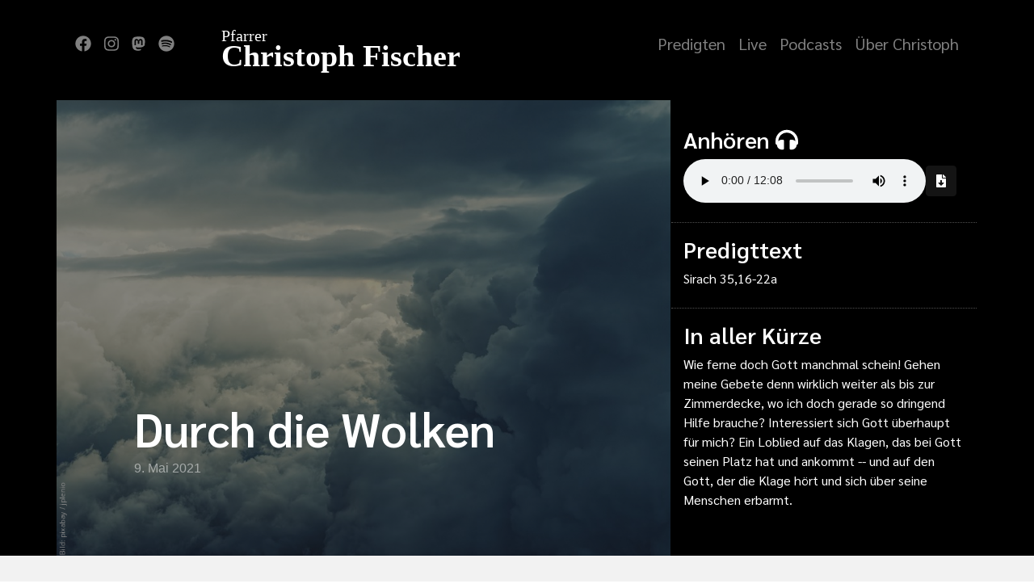

--- FILE ---
content_type: text/html; charset=UTF-8
request_url: https://christoph-fischer.de/predigt/durch-die-wolken
body_size: 19820
content:
<!DOCTYPE html>
<html lang="de">
<head>
    <meta charset="utf-8">
    <meta name="viewport" content="width=device-width, initial-scale=1.0, maximum-scale=5.0">

    <title>Willkommen | Pfarrer Christoph Fischer</title>
            <!-- OpenGraph tags -->
        <meta property="og:locale" content="de_DE" />
        <meta property="og:type" content="article" />
        <meta property="og:title" content="Durch die Wolken: Ein Lob der Klage" />
        <meta property="og:description" content="Wie ferne doch Gott manchmal schein! Gehen meine Gebete denn wirklich weiter als bis zur Zimmerdecke, wo ich doch gerade so dringend Hilfe brauche? Interessiert sich Gott überhaupt für mich? Ein Loblied auf das Klagen, das bei Gott seinen Platz hat und ankommt -- und auf den Gott, der die Klage hört und sich über seine Menschen erbarmt." />
        <meta property="og:url" content="https://christoph-fischer.de/predigt/durch-die-wolken" />
        <meta property="article:modified_time" content="Sat, 08 May 2021 14:11:46 +0000" />
        <meta property="og:image" content="https://christoph-fischer.de/images/sermons/durch-die-wolken.jpg" />
        <meta property="og:image:secure_url" content="https://christoph-fischer.de/images/sermons/durch-die-wolken.jpg" />
        <meta property="og:image:width" content="1024" />
        <meta property="og:image:height" content="768" />


        <!-- Twitter Meta Tags -->
        <meta name="twitter:card" content="summary_large_image">
        <meta property="twitter:domain" content="christoph-fischer.de">
        <meta property="twitter:url" content="https://christoph-fischer.de/predigt/durch-die-wolken">
        <meta name="twitter:title" content="Durch die Wolken: Ein Lob der Klage">
        <meta name="twitter:description" content="Wie ferne doch Gott manchmal schein! Gehen meine Gebete denn wirklich weiter als bis zur Zimmerdecke, wo ich doch gerade so dringend Hilfe brauche? Interessiert sich Gott überhaupt für mich? Ein Loblied auf das Klagen, das bei Gott seinen Platz hat und ankommt -- und auf den Gott, der die Klage hört und sich über seine Menschen erbarmt.">
        <meta name="twitter:image" content="https://christoph-fischer.de/images/sermons/durch-die-wolken.jpg">

    
    <link rel="preconnect" href="https://fonts.googleapis.com">
    <link rel="preconnect" href="https://fonts.gstatic.com" crossorigin>
    <link href="https://fonts.googleapis.com/css2?family=Sarabun:ital,wght@0,300;0,400;0,600;0,700;1,400&display=swap" rel="stylesheet">

    <link rel="me" title="Christoph auf Mastodon" href="https://kirche.social/@christoph" />
    <meta property="og:site_name" content="Pfarrer Christoph Fischer" />
    <meta property="article:publisher" content="https://www.facebook.com/christoph.fischer" />
    <meta property="article:author" content="https://www.facebook.com/christoph.fischer" />
    <meta property="article:modified_time" content="Wed, 21 Jan 2026 00:07:01 +0000" />
    <meta name="robots" content="noindex, follow" />
    <meta name="csrf-token" content="E3aYt10dTQdR7ynIyBNa0rWDtASr1Rj7K7AhD2of" />
    <script type="application/ld+json" class="yoast-schema-graph">{"@context":"https://schema.org","@graph":[{"@type":["Person","Organization"],"@id":"https://christoph-fischer.de/#/schema/person/541cee6110777ed1d8437bfffb25c847","name":"Christoph Fischer","image":{"@type":"ImageObject","@id":"https://christoph-fischer.de/#personlogo","inLanguage":"de-DE","url":"https://secure.gravatar.com/avatar/7a58ff4ac5aefb2355d8adf3d6403e17?s=96&d=mm&r=g","caption":"Christoph Fischer"},"logo":{"@id":"https://christoph-fischer.de/#personlogo"},"description":"Christoph Fischer (* 1978) ist Pfarrer der Evangelischen Landeskirche in W\u00fcrttemberg in Gäufelden. Christoph ist verheiratet mit Rebecca. Gemeinsam haben sie drei T\u00f6chter.","sameAs":["https://christoph-fischer.org","https://www.facebook.com/christoph.fischer","https://www.instagram.com/pfarrer.christoph/","-https://kirche.social/@christoph/"]},{"@type":"WebSite","@id":"https://christoph-fischer.de/#website","url":"https://christoph-fischer.de/","name":"Pfarrer Christoph Fischer","description":"","publisher":{"@id":"https://christoph-fischer.de/#/schema/person/541cee6110777ed1d8437bfffb25c847"},"potentialAction":[{"@type":"SearchAction","target":"https://christoph-fischer.de/?s={search_term_string}","query-input":"required name=search_term_string"}],"inLanguage":"de-DE"},{"@type":"ImageObject","@id":"https://christoph-fischer.de/#primaryimage","inLanguage":"de-DE","url":"https://i1.wp.com/christoph-fischer.de/wp-content/uploads/sites/2/2018/07/20180715_Marktplatz_2_portal.jpg?fit=1170%2C477&ssl=1","width":1170,"height":477},{"@type":"WebPage","@id":"https://christoph-fischer.de/#webpage","url":"https://christoph-fischer.de/","name":"Willkommen | Pfarrer Christoph Fischer","isPartOf":{"@id":"https://christoph-fischer.de/#website"},"about":{"@id":"https://christoph-fischer.de/#/schema/person/541cee6110777ed1d8437bfffb25c847"},"primaryImageOfPage":{"@id":"https://christoph-fischer.de/#primaryimage"},"datePublished":"2020-05-27T13:18:11+00:00","dateModified":"2020-06-08T14:14:35+00:00","inLanguage":"de-DE","potentialAction":[{"@type":"ReadAction","target":["https://christoph-fischer.de/"]}]}]}</script>

    <link rel="stylesheet" href="https://use.fontawesome.com/releases/v5.7.1/css/all.css"
          integrity="sha384-fnmOCqbTlWIlj8LyTjo7mOUStjsKC4pOpQbqyi7RrhN7udi9RwhKkMHpvLbHG9Sr" crossorigin="anonymous">
    <link rel="stylesheet" href="https://cdnjs.cloudflare.com/ajax/libs/MaterialDesign-Webfont/6.5.95/css/materialdesignicons.min.css" integrity="sha512-Zw6ER2h5+Zjtrej6afEKgS8G5kehmDAHYp9M2xf38MPmpUWX39VrYmdGtCrDQbdLQrTnBVT8/gcNhgS4XPgvEg==" crossorigin="anonymous" referrerpolicy="no-referrer" />
    <link href="/css/app.css?id=42802c2cd4cbba52e0970e1df85517a2" rel="stylesheet">
    <script type="text/javascript">
    const Ziggy = {"url":"https:\/\/christoph-fischer.de","port":null,"defaults":{},"routes":{"ignition.healthCheck":{"uri":"_ignition\/health-check","methods":["GET","HEAD"]},"ignition.executeSolution":{"uri":"_ignition\/execute-solution","methods":["POST"]},"ignition.shareReport":{"uri":"_ignition\/share-report","methods":["POST"]},"ignition.scripts":{"uri":"_ignition\/scripts\/{script}","methods":["GET","HEAD"]},"ignition.styles":{"uri":"_ignition\/styles\/{style}","methods":["GET","HEAD"]},"login":{"uri":"login","methods":["GET","HEAD"]},"logout":{"uri":"logout","methods":["POST"]},"password.request":{"uri":"forgot-password","methods":["GET","HEAD"]},"password.reset":{"uri":"reset-password\/{token}","methods":["GET","HEAD"]},"password.email":{"uri":"forgot-password","methods":["POST"]},"password.update":{"uri":"reset-password","methods":["POST"]},"register":{"uri":"register","methods":["GET","HEAD"]},"user-profile-information.update":{"uri":"user\/profile-information","methods":["PUT"]},"user-password.update":{"uri":"user\/password","methods":["PUT"]},"password.confirmation":{"uri":"user\/confirmed-password-status","methods":["GET","HEAD"]},"password.confirm":{"uri":"user\/confirm-password","methods":["POST"]},"two-factor.login":{"uri":"two-factor-challenge","methods":["GET","HEAD"]},"two-factor.enable":{"uri":"user\/two-factor-authentication","methods":["POST"]},"two-factor.confirm":{"uri":"user\/confirmed-two-factor-authentication","methods":["POST"]},"two-factor.disable":{"uri":"user\/two-factor-authentication","methods":["DELETE"]},"two-factor.qr-code":{"uri":"user\/two-factor-qr-code","methods":["GET","HEAD"]},"two-factor.secret-key":{"uri":"user\/two-factor-secret-key","methods":["GET","HEAD"]},"two-factor.recovery-codes":{"uri":"user\/two-factor-recovery-codes","methods":["GET","HEAD"]},"profile.show":{"uri":"user\/profile","methods":["GET","HEAD"]},"other-browser-sessions.destroy":{"uri":"user\/other-browser-sessions","methods":["DELETE"]},"current-user-photo.destroy":{"uri":"user\/profile-photo","methods":["DELETE"]},"current-user.destroy":{"uri":"user","methods":["DELETE"]},"home":{"uri":"\/","methods":["GET","HEAD"]},"sermons":{"uri":"predigten\/{year?}","methods":["GET","HEAD"]},"sermon.show":{"uri":"predigt\/{sermon}","methods":["GET","HEAD"],"bindings":{"sermon":"slug"}},"sermon.show.press":{"uri":"predigt\/{sermon}\/presse","methods":["GET","HEAD"],"bindings":{"sermon":"slug"}},"sermon.mp3":{"uri":"download\/{sermon}.mp3","methods":["GET","HEAD"],"bindings":{"sermon":"slug"}},"dashboard":{"uri":"admin","methods":["GET","HEAD"]},"admin.sermon.show":{"uri":"admin\/predigt\/{sermon}","methods":["GET","HEAD"],"bindings":{"sermon":"slug"}},"admin.sermon.edit":{"uri":"admin\/predigt\/{sermon}\/editor","methods":["GET","HEAD"],"bindings":{"sermon":"slug"}},"admin.sermon.update":{"uri":"admin\/predigt\/{sermon}","methods":["PATCH"],"bindings":{"sermon":"slug"}},"admin.sermon.destroy":{"uri":"admin\/predigt\/{sermon}","methods":["DELETE"],"bindings":{"sermon":"slug"}},"admin.sermon.publish":{"uri":"admin\/predigt\/{sermon}\/veroeffentlichen","methods":["POST"],"bindings":{"sermon":"slug"}},"admin.sermon.import.do":{"uri":"admin\/import\/{sourceId}\/{sermonId}","methods":["POST"]},"admin.sermon.image.upload":{"uri":"admin\/predigt\/{sermon}\/bild","methods":["POST"],"bindings":{"sermon":"slug"}},"webfinger.query":{"uri":".well-known\/webfinger","methods":["GET","HEAD","POST","PUT","PATCH","DELETE","OPTIONS"]},"activitypub.actor":{"uri":"activitypub\/actor","methods":["GET","HEAD","POST","PUT","PATCH","DELETE","OPTIONS"]},"activitypub.inbox":{"uri":"activitypub\/inbox","methods":["POST"]},"activitypub.outbox":{"uri":"activitypub\/outbox","methods":["GET","HEAD","POST","PUT","PATCH","DELETE","OPTIONS"]},"activitypub.following":{"uri":"activitypub\/following","methods":["GET","HEAD","POST","PUT","PATCH","DELETE","OPTIONS"]},"activitypub.followers":{"uri":"activitypub\/followers","methods":["GET","HEAD","POST","PUT","PATCH","DELETE","OPTIONS"]},"activitypub.sermon.likes":{"uri":"activitypub\/sermon\/{sermon}\/likes","methods":["GET","HEAD","POST","PUT","PATCH","DELETE","OPTIONS"],"bindings":{"sermon":"slug"}},"next.index":{"uri":"next","methods":["GET","HEAD"]},"next.sermon.show":{"uri":"next\/predigt\/{sermon}","methods":["GET","HEAD"],"bindings":{"sermon":"slug"}}}};

    !function(t,r){"object"==typeof exports&&"undefined"!=typeof module?module.exports=r():"function"==typeof define&&define.amd?define(r):(t||self).route=r()}(this,function(){function t(t,r){for(var e=0;e<r.length;e++){var n=r[e];n.enumerable=n.enumerable||!1,n.configurable=!0,"value"in n&&(n.writable=!0),Object.defineProperty(t,"symbol"==typeof(o=function(t,r){if("object"!=typeof t||null===t)return t;var e=t[Symbol.toPrimitive];if(void 0!==e){var n=e.call(t,"string");if("object"!=typeof n)return n;throw new TypeError("@@toPrimitive must return a primitive value.")}return String(t)}(n.key))?o:String(o),n)}var o}function r(r,e,n){return e&&t(r.prototype,e),n&&t(r,n),Object.defineProperty(r,"prototype",{writable:!1}),r}function e(){return e=Object.assign?Object.assign.bind():function(t){for(var r=1;r<arguments.length;r++){var e=arguments[r];for(var n in e)Object.prototype.hasOwnProperty.call(e,n)&&(t[n]=e[n])}return t},e.apply(this,arguments)}function n(t){return n=Object.setPrototypeOf?Object.getPrototypeOf.bind():function(t){return t.__proto__||Object.getPrototypeOf(t)},n(t)}function o(t,r){return o=Object.setPrototypeOf?Object.setPrototypeOf.bind():function(t,r){return t.__proto__=r,t},o(t,r)}function i(t,r,e){return i=function(){if("undefined"==typeof Reflect||!Reflect.construct)return!1;if(Reflect.construct.sham)return!1;if("function"==typeof Proxy)return!0;try{return Boolean.prototype.valueOf.call(Reflect.construct(Boolean,[],function(){})),!0}catch(t){return!1}}()?Reflect.construct.bind():function(t,r,e){var n=[null];n.push.apply(n,r);var i=new(Function.bind.apply(t,n));return e&&o(i,e.prototype),i},i.apply(null,arguments)}function u(t){var r="function"==typeof Map?new Map:void 0;return u=function(t){if(null===t||-1===Function.toString.call(t).indexOf("[native code]"))return t;if("function"!=typeof t)throw new TypeError("Super expression must either be null or a function");if(void 0!==r){if(r.has(t))return r.get(t);r.set(t,e)}function e(){return i(t,arguments,n(this).constructor)}return e.prototype=Object.create(t.prototype,{constructor:{value:e,enumerable:!1,writable:!0,configurable:!0}}),o(e,t)},u(t)}var f=String.prototype.replace,a=/%20/g,c="RFC3986",l={default:c,formatters:{RFC1738:function(t){return f.call(t,a,"+")},RFC3986:function(t){return String(t)}},RFC1738:"RFC1738",RFC3986:c},s=Object.prototype.hasOwnProperty,v=Array.isArray,p=function(){for(var t=[],r=0;r<256;++r)t.push("%"+((r<16?"0":"")+r.toString(16)).toUpperCase());return t}(),y=function(t,r){for(var e=r&&r.plainObjects?Object.create(null):{},n=0;n<t.length;++n)void 0!==t[n]&&(e[n]=t[n]);return e},d={arrayToObject:y,assign:function(t,r){return Object.keys(r).reduce(function(t,e){return t[e]=r[e],t},t)},combine:function(t,r){return[].concat(t,r)},compact:function(t){for(var r=[{obj:{o:t},prop:"o"}],e=[],n=0;n<r.length;++n)for(var o=r[n],i=o.obj[o.prop],u=Object.keys(i),f=0;f<u.length;++f){var a=u[f],c=i[a];"object"==typeof c&&null!==c&&-1===e.indexOf(c)&&(r.push({obj:i,prop:a}),e.push(c))}return function(t){for(;t.length>1;){var r=t.pop(),e=r.obj[r.prop];if(v(e)){for(var n=[],o=0;o<e.length;++o)void 0!==e[o]&&n.push(e[o]);r.obj[r.prop]=n}}}(r),t},decode:function(t,r,e){var n=t.replace(/\+/g," ");if("iso-8859-1"===e)return n.replace(/%[0-9a-f]{2}/gi,unescape);try{return decodeURIComponent(n)}catch(t){return n}},encode:function(t,r,e,n,o){if(0===t.length)return t;var i=t;if("symbol"==typeof t?i=Symbol.prototype.toString.call(t):"string"!=typeof t&&(i=String(t)),"iso-8859-1"===e)return escape(i).replace(/%u[0-9a-f]{4}/gi,function(t){return"%26%23"+parseInt(t.slice(2),16)+"%3B"});for(var u="",f=0;f<i.length;++f){var a=i.charCodeAt(f);45===a||46===a||95===a||126===a||a>=48&&a<=57||a>=65&&a<=90||a>=97&&a<=122||o===l.RFC1738&&(40===a||41===a)?u+=i.charAt(f):a<128?u+=p[a]:a<2048?u+=p[192|a>>6]+p[128|63&a]:a<55296||a>=57344?u+=p[224|a>>12]+p[128|a>>6&63]+p[128|63&a]:(a=65536+((1023&a)<<10|1023&i.charCodeAt(f+=1)),u+=p[240|a>>18]+p[128|a>>12&63]+p[128|a>>6&63]+p[128|63&a])}return u},isBuffer:function(t){return!(!t||"object"!=typeof t||!(t.constructor&&t.constructor.isBuffer&&t.constructor.isBuffer(t)))},isRegExp:function(t){return"[object RegExp]"===Object.prototype.toString.call(t)},maybeMap:function(t,r){if(v(t)){for(var e=[],n=0;n<t.length;n+=1)e.push(r(t[n]));return e}return r(t)},merge:function t(r,e,n){if(!e)return r;if("object"!=typeof e){if(v(r))r.push(e);else{if(!r||"object"!=typeof r)return[r,e];(n&&(n.plainObjects||n.allowPrototypes)||!s.call(Object.prototype,e))&&(r[e]=!0)}return r}if(!r||"object"!=typeof r)return[r].concat(e);var o=r;return v(r)&&!v(e)&&(o=y(r,n)),v(r)&&v(e)?(e.forEach(function(e,o){if(s.call(r,o)){var i=r[o];i&&"object"==typeof i&&e&&"object"==typeof e?r[o]=t(i,e,n):r.push(e)}else r[o]=e}),r):Object.keys(e).reduce(function(r,o){var i=e[o];return r[o]=s.call(r,o)?t(r[o],i,n):i,r},o)}},b=Object.prototype.hasOwnProperty,h={brackets:function(t){return t+"[]"},comma:"comma",indices:function(t,r){return t+"["+r+"]"},repeat:function(t){return t}},m=Array.isArray,g=String.prototype.split,j=Array.prototype.push,w=function(t,r){j.apply(t,m(r)?r:[r])},O=Date.prototype.toISOString,E=l.default,R={addQueryPrefix:!1,allowDots:!1,charset:"utf-8",charsetSentinel:!1,delimiter:"&",encode:!0,encoder:d.encode,encodeValuesOnly:!1,format:E,formatter:l.formatters[E],indices:!1,serializeDate:function(t){return O.call(t)},skipNulls:!1,strictNullHandling:!1},S=function t(r,e,n,o,i,u,f,a,c,l,s,v,p,y){var b,h=r;if("function"==typeof f?h=f(e,h):h instanceof Date?h=l(h):"comma"===n&&m(h)&&(h=d.maybeMap(h,function(t){return t instanceof Date?l(t):t})),null===h){if(o)return u&&!p?u(e,R.encoder,y,"key",s):e;h=""}if("string"==typeof(b=h)||"number"==typeof b||"boolean"==typeof b||"symbol"==typeof b||"bigint"==typeof b||d.isBuffer(h)){if(u){var j=p?e:u(e,R.encoder,y,"key",s);if("comma"===n&&p){for(var O=g.call(String(h),","),E="",S=0;S<O.length;++S)E+=(0===S?"":",")+v(u(O[S],R.encoder,y,"value",s));return[v(j)+"="+E]}return[v(j)+"="+v(u(h,R.encoder,y,"value",s))]}return[v(e)+"="+v(String(h))]}var T,k=[];if(void 0===h)return k;if("comma"===n&&m(h))T=[{value:h.length>0?h.join(",")||null:void 0}];else if(m(f))T=f;else{var x=Object.keys(h);T=a?x.sort(a):x}for(var C=0;C<T.length;++C){var N=T[C],D="object"==typeof N&&void 0!==N.value?N.value:h[N];if(!i||null!==D){var F=m(h)?"function"==typeof n?n(e,N):e:e+(c?"."+N:"["+N+"]");w(k,t(D,F,n,o,i,u,f,a,c,l,s,v,p,y))}}return k},T=Object.prototype.hasOwnProperty,k=Array.isArray,x={allowDots:!1,allowPrototypes:!1,arrayLimit:20,charset:"utf-8",charsetSentinel:!1,comma:!1,decoder:d.decode,delimiter:"&",depth:5,ignoreQueryPrefix:!1,interpretNumericEntities:!1,parameterLimit:1e3,parseArrays:!0,plainObjects:!1,strictNullHandling:!1},C=function(t){return t.replace(/&#(\d+);/g,function(t,r){return String.fromCharCode(parseInt(r,10))})},N=function(t,r){return t&&"string"==typeof t&&r.comma&&t.indexOf(",")>-1?t.split(","):t},D=function(t,r,e,n){if(t){var o=e.allowDots?t.replace(/\.([^.[]+)/g,"[$1]"):t,i=/(\[[^[\]]*])/g,u=e.depth>0&&/(\[[^[\]]*])/.exec(o),f=u?o.slice(0,u.index):o,a=[];if(f){if(!e.plainObjects&&T.call(Object.prototype,f)&&!e.allowPrototypes)return;a.push(f)}for(var c=0;e.depth>0&&null!==(u=i.exec(o))&&c<e.depth;){if(c+=1,!e.plainObjects&&T.call(Object.prototype,u[1].slice(1,-1))&&!e.allowPrototypes)return;a.push(u[1])}return u&&a.push("["+o.slice(u.index)+"]"),function(t,r,e,n){for(var o=n?r:N(r,e),i=t.length-1;i>=0;--i){var u,f=t[i];if("[]"===f&&e.parseArrays)u=[].concat(o);else{u=e.plainObjects?Object.create(null):{};var a="["===f.charAt(0)&&"]"===f.charAt(f.length-1)?f.slice(1,-1):f,c=parseInt(a,10);e.parseArrays||""!==a?!isNaN(c)&&f!==a&&String(c)===a&&c>=0&&e.parseArrays&&c<=e.arrayLimit?(u=[])[c]=o:"__proto__"!==a&&(u[a]=o):u={0:o}}o=u}return o}(a,r,e,n)}},F=function(t,r){var e=function(t){if(!t)return x;if(null!=t.decoder&&"function"!=typeof t.decoder)throw new TypeError("Decoder has to be a function.");if(void 0!==t.charset&&"utf-8"!==t.charset&&"iso-8859-1"!==t.charset)throw new TypeError("The charset option must be either utf-8, iso-8859-1, or undefined");return{allowDots:void 0===t.allowDots?x.allowDots:!!t.allowDots,allowPrototypes:"boolean"==typeof t.allowPrototypes?t.allowPrototypes:x.allowPrototypes,arrayLimit:"number"==typeof t.arrayLimit?t.arrayLimit:x.arrayLimit,charset:void 0===t.charset?x.charset:t.charset,charsetSentinel:"boolean"==typeof t.charsetSentinel?t.charsetSentinel:x.charsetSentinel,comma:"boolean"==typeof t.comma?t.comma:x.comma,decoder:"function"==typeof t.decoder?t.decoder:x.decoder,delimiter:"string"==typeof t.delimiter||d.isRegExp(t.delimiter)?t.delimiter:x.delimiter,depth:"number"==typeof t.depth||!1===t.depth?+t.depth:x.depth,ignoreQueryPrefix:!0===t.ignoreQueryPrefix,interpretNumericEntities:"boolean"==typeof t.interpretNumericEntities?t.interpretNumericEntities:x.interpretNumericEntities,parameterLimit:"number"==typeof t.parameterLimit?t.parameterLimit:x.parameterLimit,parseArrays:!1!==t.parseArrays,plainObjects:"boolean"==typeof t.plainObjects?t.plainObjects:x.plainObjects,strictNullHandling:"boolean"==typeof t.strictNullHandling?t.strictNullHandling:x.strictNullHandling}}(r);if(""===t||null==t)return e.plainObjects?Object.create(null):{};for(var n="string"==typeof t?function(t,r){var e,n={},o=(r.ignoreQueryPrefix?t.replace(/^\?/,""):t).split(r.delimiter,Infinity===r.parameterLimit?void 0:r.parameterLimit),i=-1,u=r.charset;if(r.charsetSentinel)for(e=0;e<o.length;++e)0===o[e].indexOf("utf8=")&&("utf8=%E2%9C%93"===o[e]?u="utf-8":"utf8=%26%2310003%3B"===o[e]&&(u="iso-8859-1"),i=e,e=o.length);for(e=0;e<o.length;++e)if(e!==i){var f,a,c=o[e],l=c.indexOf("]="),s=-1===l?c.indexOf("="):l+1;-1===s?(f=r.decoder(c,x.decoder,u,"key"),a=r.strictNullHandling?null:""):(f=r.decoder(c.slice(0,s),x.decoder,u,"key"),a=d.maybeMap(N(c.slice(s+1),r),function(t){return r.decoder(t,x.decoder,u,"value")})),a&&r.interpretNumericEntities&&"iso-8859-1"===u&&(a=C(a)),c.indexOf("[]=")>-1&&(a=k(a)?[a]:a),n[f]=T.call(n,f)?d.combine(n[f],a):a}return n}(t,e):t,o=e.plainObjects?Object.create(null):{},i=Object.keys(n),u=0;u<i.length;++u){var f=i[u],a=D(f,n[f],e,"string"==typeof t);o=d.merge(o,a,e)}return d.compact(o)},P=/*#__PURE__*/function(){function t(t,r,e){var n,o;this.name=t,this.definition=r,this.bindings=null!=(n=r.bindings)?n:{},this.wheres=null!=(o=r.wheres)?o:{},this.config=e}var e=t.prototype;return e.matchesUrl=function(t){var r=this;if(!this.definition.methods.includes("GET"))return!1;var e=this.template.replace(/(\/?){([^}?]*)(\??)}/g,function(t,e,n,o){var i,u="(?<"+n+">"+((null==(i=r.wheres[n])?void 0:i.replace(/(^\^)|(\$$)/g,""))||"[^/?]+")+")";return o?"("+e+u+")?":""+e+u}).replace(/^\w+:\/\//,""),n=t.replace(/^\w+:\/\//,"").split("?"),o=n[0],i=n[1],u=new RegExp("^"+e+"/?$").exec(o);if(u){for(var f in u.groups)u.groups[f]="string"==typeof u.groups[f]?decodeURIComponent(u.groups[f]):u.groups[f];return{params:u.groups,query:F(i)}}return!1},e.compile=function(t){var r=this,e=this.parameterSegments;return e.length?this.template.replace(/{([^}?]+)(\??)}/g,function(n,o,i){var u;if(!i&&[null,void 0].includes(t[o]))throw new Error("Ziggy error: '"+o+"' parameter is required for route '"+r.name+"'.");if(r.wheres[o]){var f,a;if(!new RegExp("^"+(i?"("+r.wheres[o]+")?":r.wheres[o])+"$").test(null!=(f=t[o])?f:""))throw new Error("Ziggy error: '"+o+"' parameter does not match required format '"+r.wheres[o]+"' for route '"+r.name+"'.");if(e[e.length-1].name===o)return encodeURIComponent(null!=(a=t[o])?a:"").replace(/%2F/g,"/")}return encodeURIComponent(null!=(u=t[o])?u:"")}).replace(this.origin+"//",this.origin+"/").replace(/\/+$/,""):this.template},r(t,[{key:"template",get:function(){return(this.origin+"/"+this.definition.uri).replace(/\/+$/,"")}},{key:"origin",get:function(){return this.config.absolute?this.definition.domain?""+this.config.url.match(/^\w+:\/\//)[0]+this.definition.domain+(this.config.port?":"+this.config.port:""):this.config.url:""}},{key:"parameterSegments",get:function(){var t,r;return null!=(t=null==(r=this.template.match(/{[^}?]+\??}/g))?void 0:r.map(function(t){return{name:t.replace(/{|\??}/g,""),required:!/\?}$/.test(t)}}))?t:[]}}]),t}(),$=/*#__PURE__*/function(t){var n,i;function u(r,n,o,i){var u;if(void 0===o&&(o=!0),(u=t.call(this)||this).t=null!=i?i:"undefined"!=typeof Ziggy?Ziggy:null==globalThis?void 0:globalThis.Ziggy,u.t=e({},u.t,{absolute:o}),r){if(!u.t.routes[r])throw new Error("Ziggy error: route '"+r+"' is not in the route list.");u.i=new P(r,u.t.routes[r],u.t),u.u=u.l(n)}return u}i=t,(n=u).prototype=Object.create(i.prototype),n.prototype.constructor=n,o(n,i);var f=u.prototype;return f.toString=function(){var t=this,r=Object.keys(this.u).filter(function(r){return!t.i.parameterSegments.some(function(t){return t.name===r})}).filter(function(t){return"_query"!==t}).reduce(function(r,n){var o;return e({},r,((o={})[n]=t.u[n],o))},{});return this.i.compile(this.u)+function(t,r){var e,n=t,o=function(t){if(!t)return R;if(null!=t.encoder&&"function"!=typeof t.encoder)throw new TypeError("Encoder has to be a function.");var r=t.charset||R.charset;if(void 0!==t.charset&&"utf-8"!==t.charset&&"iso-8859-1"!==t.charset)throw new TypeError("The charset option must be either utf-8, iso-8859-1, or undefined");var e=l.default;if(void 0!==t.format){if(!b.call(l.formatters,t.format))throw new TypeError("Unknown format option provided.");e=t.format}var n=l.formatters[e],o=R.filter;return("function"==typeof t.filter||m(t.filter))&&(o=t.filter),{addQueryPrefix:"boolean"==typeof t.addQueryPrefix?t.addQueryPrefix:R.addQueryPrefix,allowDots:void 0===t.allowDots?R.allowDots:!!t.allowDots,charset:r,charsetSentinel:"boolean"==typeof t.charsetSentinel?t.charsetSentinel:R.charsetSentinel,delimiter:void 0===t.delimiter?R.delimiter:t.delimiter,encode:"boolean"==typeof t.encode?t.encode:R.encode,encoder:"function"==typeof t.encoder?t.encoder:R.encoder,encodeValuesOnly:"boolean"==typeof t.encodeValuesOnly?t.encodeValuesOnly:R.encodeValuesOnly,filter:o,format:e,formatter:n,serializeDate:"function"==typeof t.serializeDate?t.serializeDate:R.serializeDate,skipNulls:"boolean"==typeof t.skipNulls?t.skipNulls:R.skipNulls,sort:"function"==typeof t.sort?t.sort:null,strictNullHandling:"boolean"==typeof t.strictNullHandling?t.strictNullHandling:R.strictNullHandling}}(r);"function"==typeof o.filter?n=(0,o.filter)("",n):m(o.filter)&&(e=o.filter);var i=[];if("object"!=typeof n||null===n)return"";var u=h[r&&r.arrayFormat in h?r.arrayFormat:r&&"indices"in r?r.indices?"indices":"repeat":"indices"];e||(e=Object.keys(n)),o.sort&&e.sort(o.sort);for(var f=0;f<e.length;++f){var a=e[f];o.skipNulls&&null===n[a]||w(i,S(n[a],a,u,o.strictNullHandling,o.skipNulls,o.encode?o.encoder:null,o.filter,o.sort,o.allowDots,o.serializeDate,o.format,o.formatter,o.encodeValuesOnly,o.charset))}var c=i.join(o.delimiter),s=!0===o.addQueryPrefix?"?":"";return o.charsetSentinel&&(s+="iso-8859-1"===o.charset?"utf8=%26%2310003%3B&":"utf8=%E2%9C%93&"),c.length>0?s+c:""}(e({},r,this.u._query),{addQueryPrefix:!0,arrayFormat:"indices",encodeValuesOnly:!0,skipNulls:!0,encoder:function(t,r){return"boolean"==typeof t?Number(t):r(t)}})},f.v=function(t){var r=this;t?this.t.absolute&&t.startsWith("/")&&(t=this.p().host+t):t=this.h();var n={},o=Object.entries(this.t.routes).find(function(e){return n=new P(e[0],e[1],r.t).matchesUrl(t)})||[void 0,void 0];return e({name:o[0]},n,{route:o[1]})},f.h=function(){var t=this.p(),r=t.pathname,e=t.search;return(this.t.absolute?t.host+r:r.replace(this.t.url.replace(/^\w*:\/\/[^/]+/,""),"").replace(/^\/+/,"/"))+e},f.current=function(t,r){var n=this.v(),o=n.name,i=n.params,u=n.query,f=n.route;if(!t)return o;var a=new RegExp("^"+t.replace(/\./g,"\\.").replace(/\*/g,".*")+"$").test(o);if([null,void 0].includes(r)||!a)return a;var c=new P(o,f,this.t);r=this.l(r,c);var l=e({},i,u);return!(!Object.values(r).every(function(t){return!t})||Object.values(l).some(function(t){return void 0!==t}))||Object.entries(r).every(function(t){return l[t[0]]==t[1]})},f.p=function(){var t,r,e,n,o,i,u="undefined"!=typeof window?window.location:{},f=u.host,a=u.pathname,c=u.search;return{host:null!=(t=null==(r=this.t.location)?void 0:r.host)?t:void 0===f?"":f,pathname:null!=(e=null==(n=this.t.location)?void 0:n.pathname)?e:void 0===a?"":a,search:null!=(o=null==(i=this.t.location)?void 0:i.search)?o:void 0===c?"":c}},f.has=function(t){return Object.keys(this.t.routes).includes(t)},f.l=function(t,r){var n=this;void 0===t&&(t={}),void 0===r&&(r=this.i),null!=t||(t={}),t=["string","number"].includes(typeof t)?[t]:t;var o=r.parameterSegments.filter(function(t){return!n.t.defaults[t.name]});if(Array.isArray(t))t=t.reduce(function(t,r,n){var i,u;return e({},t,o[n]?((i={})[o[n].name]=r,i):"object"==typeof r?r:((u={})[r]="",u))},{});else if(1===o.length&&!t[o[0].name]&&(t.hasOwnProperty(Object.values(r.bindings)[0])||t.hasOwnProperty("id"))){var i;(i={})[o[0].name]=t,t=i}return e({},this.m(r),this.g(t,r))},f.m=function(t){var r=this;return t.parameterSegments.filter(function(t){return r.t.defaults[t.name]}).reduce(function(t,n,o){var i,u=n.name;return e({},t,((i={})[u]=r.t.defaults[u],i))},{})},f.g=function(t,r){var n=r.bindings,o=r.parameterSegments;return Object.entries(t).reduce(function(t,r){var i,u,f=r[0],a=r[1];if(!a||"object"!=typeof a||Array.isArray(a)||!o.some(function(t){return t.name===f}))return e({},t,((u={})[f]=a,u));if(!a.hasOwnProperty(n[f])){if(!a.hasOwnProperty("id"))throw new Error("Ziggy error: object passed as '"+f+"' parameter is missing route model binding key '"+n[f]+"'.");n[f]="id"}return e({},t,((i={})[f]=a[n[f]],i))},{})},f.valueOf=function(){return this.toString()},f.check=function(t){return this.has(t)},r(u,[{key:"params",get:function(){var t=this.v();return e({},t.params,t.query)}}]),u}(/*#__PURE__*/u(String));return function(t,r,e,n){var o=new $(t,r,e,n);return t?o.toString():o}});

</script>    <script src="/js/app.js?id=76fe1d88ade194119dcce21c10114ab1" defer></script>

    <!-- Podcast feed -->
    <link rel="alternate" type="application/rss+xml" title="Christoph predigt" href="https://christoph-fischer.de/podcast.xml" />
</head>
<div id="app" data-page="{&quot;component&quot;:&quot;Sermon\/Show2&quot;,&quot;props&quot;:{&quot;jetstream&quot;:{&quot;canCreateTeams&quot;:false,&quot;canManageTwoFactorAuthentication&quot;:true,&quot;canUpdatePassword&quot;:true,&quot;canUpdateProfileInformation&quot;:true,&quot;hasEmailVerification&quot;:false,&quot;flash&quot;:[],&quot;hasAccountDeletionFeatures&quot;:true,&quot;hasApiFeatures&quot;:false,&quot;hasTeamFeatures&quot;:false,&quot;hasTermsAndPrivacyPolicyFeature&quot;:false,&quot;managesProfilePhotos&quot;:false},&quot;user&quot;:null,&quot;errorBags&quot;:[],&quot;errors&quot;:{},&quot;sermon&quot;:{&quot;id&quot;:150,&quot;title&quot;:&quot;Durch die Wolken&quot;,&quot;subtitle&quot;:&quot;Ein Lob der Klage&quot;,&quot;reference&quot;:&quot;Sirach 35,16-22a&quot;,&quot;series&quot;:&quot;\u00d6sterliche Freudenzeit 2021&quot;,&quot;image&quot;:&quot;https:\/\/christoph-fischer.de\/images\/sermons\/durch-die-wolken.jpg&quot;,&quot;notes_header&quot;:null,&quot;audio_recording&quot;:&quot;\/mp3\/20210509 Durch die Wolken.mp3&quot;,&quot;video_url&quot;:null,&quot;external_url&quot;:null,&quot;summary&quot;:&quot;Wie ferne doch Gott manchmal schein! Gehen meine Gebete denn wirklich weiter als bis zur Zimmerdecke, wo ich doch gerade so dringend Hilfe brauche? Interessiert sich Gott \u00fcberhaupt f\u00fcr mich? Ein Loblied auf das Klagen, das bei Gott seinen Platz hat und ankommt -- und auf den Gott, der die Klage h\u00f6rt und sich \u00fcber seine Menschen erbarmt.&quot;,&quot;key_points&quot;:null,&quot;questions&quot;:null,&quot;literature&quot;:null,&quot;cc_license&quot;:1,&quot;permit_handouts&quot;:null,&quot;created_at&quot;:&quot;2021-05-07T06:26:35.000000Z&quot;,&quot;updated_at&quot;:&quot;2021-05-08T14:11:46.000000Z&quot;,&quot;slug&quot;:&quot;durch-die-wolken&quot;,&quot;events&quot;:[{&quot;date&quot;:&quot;2021-05-09T08:30:00.000000Z&quot;,&quot;time&quot;:&quot;10:30 Uhr&quot;,&quot;title&quot;:&quot;Gottesdienst&quot;,&quot;location&quot;:&quot;Pauluskirche&quot;,&quot;liturgy&quot;:[],&quot;video&quot;:&quot;https:\/\/youtu.be\/rqcAuD7syqc&quot;},{&quot;date&quot;:&quot;2021-05-09T07:15:00.000000Z&quot;,&quot;time&quot;:&quot;9:15 Uhr&quot;,&quot;title&quot;:&quot;Gottesdienst&quot;,&quot;location&quot;:&quot;Telefonkonferenz&quot;,&quot;liturgy&quot;:[],&quot;video&quot;:null},{&quot;date&quot;:&quot;2021-05-08T17:00:00.000000Z&quot;,&quot;time&quot;:&quot;19:00 Uhr&quot;,&quot;title&quot;:&quot;Gottesdienst&quot;,&quot;location&quot;:&quot;GZ Stiegel&quot;,&quot;liturgy&quot;:[],&quot;video&quot;:null}],&quot;isPrivate&quot;:false,&quot;fullTitle&quot;:&quot;Durch die Wolken: Ein Lob der Klage&quot;,&quot;services&quot;:[{&quot;id&quot;:1657,&quot;day_id&quot;:561,&quot;location_id&quot;:1,&quot;time&quot;:&quot;10:30&quot;,&quot;description&quot;:null,&quot;created_at&quot;:&quot;2020-02-19T08:16:16.000000Z&quot;,&quot;updated_at&quot;:&quot;2022-03-12T11:12:09.000000Z&quot;,&quot;city_id&quot;:1,&quot;special_location&quot;:&quot;&quot;,&quot;need_predicant&quot;:false,&quot;baptism&quot;:false,&quot;eucharist&quot;:false,&quot;offerings_counter1&quot;:null,&quot;offerings_counter2&quot;:null,&quot;offering_goal&quot;:&quot;unser Familienzentrum&quot;,&quot;offering_description&quot;:null,&quot;offering_type&quot;:null,&quot;others&quot;:null,&quot;cc&quot;:false,&quot;cc_location&quot;:&quot;&quot;,&quot;cc_lesson&quot;:&quot;&quot;,&quot;cc_staff&quot;:&quot;&quot;,&quot;location_description&quot;:&quot;&quot;,&quot;internal_remarks&quot;:null,&quot;offering_amount&quot;:&quot;115,25 \u20ac&quot;,&quot;cc_alt_time&quot;:null,&quot;title&quot;:null,&quot;youtube_url&quot;:&quot;https:\/\/youtu.be\/rqcAuD7syqc&quot;,&quot;cc_streaming_url&quot;:null,&quot;offerings_url&quot;:&quot;https:\/\/www.tailfingen-evangelisch.de\/ueber-uns\/spenden\/&quot;,&quot;meeting_url&quot;:null,&quot;recording_url&quot;:null,&quot;songsheet&quot;:&quot;&quot;,&quot;external_url&quot;:null,&quot;sermon_title&quot;:null,&quot;sermon_reference&quot;:null,&quot;sermon_image&quot;:&quot;&quot;,&quot;sermon_description&quot;:null,&quot;konfiapp_event_type&quot;:682,&quot;konfiapp_event_qr&quot;:&quot;564159c3e0a575987ff7c14&quot;,&quot;hidden&quot;:0,&quot;needs_reservations&quot;:1,&quot;exclude_sections&quot;:&quot;Empore,Taufkapelle,Seitenschiff&quot;,&quot;registration_active&quot;:0,&quot;exclude_places&quot;:&quot;1,2,3&quot;,&quot;registration_phone&quot;:null,&quot;registration_online_start&quot;:null,&quot;registration_online_end&quot;:null,&quot;registration_max&quot;:20,&quot;reserved_places&quot;:&quot;&quot;,&quot;youtube_prefix_description&quot;:null,&quot;youtube_postfix_description&quot;:null,&quot;sermon_id&quot;:150,&quot;announcements&quot;:null,&quot;offering_text&quot;:null,&quot;communiapp_id&quot;:null,&quot;communiapp_listing_start&quot;:null,&quot;slug&quot;:&quot;20210509-1030-1657-tailfingen&quot;,&quot;controlled_access&quot;:0,&quot;alt_liturgy_date&quot;:null,&quot;date&quot;:&quot;2021-05-09T08:30:00.000000Z&quot;,&quot;wtc_category&quot;:&quot;HG&quot;,&quot;pastors&quot;:[{&quot;id&quot;:1,&quot;name&quot;:&quot;Christoph Fischer&quot;,&quot;email&quot;:&quot;christoph.fischer@elkw.de&quot;,&quot;email_verified_at&quot;:null,&quot;api_token&quot;:&quot;193b85da4e27e8983f2f9c1bcceaa2f7&quot;,&quot;created_at&quot;:&quot;2019-02-04T16:13:49.000000Z&quot;,&quot;updated_at&quot;:&quot;2023-05-25T06:26:14.000000Z&quot;,&quot;notifications&quot;:0,&quot;office&quot;:&quot;Pfarramt Erl\u00f6serkirche&quot;,&quot;address&quot;:&quot;Liegnitzer Str. 38\r\n72461 Albstadt&quot;,&quot;phone&quot;:&quot;07432 3762&quot;,&quot;preference_cities&quot;:null,&quot;first_name&quot;:&quot;Christoph&quot;,&quot;last_name&quot;:&quot;Fischer&quot;,&quot;title&quot;:&quot;Pfr.&quot;,&quot;new_features&quot;:&quot;2019-12-07T00:00:00.000000Z&quot;,&quot;manage_absences&quot;:1,&quot;image&quot;:&quot;attachments\/fXxp195D1NdNgk1ejh2VjuetrYxsImOYEccu4up3.jpg&quot;,&quot;own_website&quot;:null,&quot;own_podcast_title&quot;:null,&quot;own_podcast_url&quot;:null,&quot;own_podcast_spotify&quot;:0,&quot;own_podcast_itunes&quot;:0,&quot;show_vacations_with_services&quot;:1,&quot;needs_replacement&quot;:1,&quot;must_change_password&quot;:0,&quot;isOfficialUser&quot;:true,&quot;isAdmin&quot;:false,&quot;isLocalAdmin&quot;:true,&quot;isPastor&quot;:true,&quot;sortName&quot;:&quot;Fischer, Christoph&quot;,&quot;pivot&quot;:{&quot;service_id&quot;:1657,&quot;user_id&quot;:1,&quot;created_at&quot;:&quot;2021-05-11T09:18:35.000000Z&quot;,&quot;updated_at&quot;:&quot;2021-05-11T09:18:35.000000Z&quot;},&quot;roles&quot;:[{&quot;id&quot;:11,&quot;name&quot;:&quot;Kinderkirche&quot;,&quot;guard_name&quot;:&quot;web&quot;,&quot;created_at&quot;:&quot;2019-04-29T15:26:41.000000Z&quot;,&quot;updated_at&quot;:&quot;2019-04-29T15:26:41.000000Z&quot;,&quot;pivot&quot;:{&quot;model_id&quot;:1,&quot;role_id&quot;:11,&quot;model_type&quot;:&quot;App\\User&quot;}},{&quot;id&quot;:3,&quot;name&quot;:&quot;Pfarrer:in&quot;,&quot;guard_name&quot;:&quot;web&quot;,&quot;created_at&quot;:&quot;2019-04-29T14:17:09.000000Z&quot;,&quot;updated_at&quot;:&quot;2023-09-21T14:11:23.000000Z&quot;,&quot;pivot&quot;:{&quot;model_id&quot;:1,&quot;role_id&quot;:3,&quot;model_type&quot;:&quot;App\\User&quot;}},{&quot;id&quot;:15,&quot;name&quot;:&quot;Streaming-Bearbeiter&quot;,&quot;guard_name&quot;:&quot;web&quot;,&quot;created_at&quot;:&quot;2020-11-12T10:59:16.000000Z&quot;,&quot;updated_at&quot;:&quot;2020-11-12T10:59:16.000000Z&quot;,&quot;pivot&quot;:{&quot;model_id&quot;:1,&quot;role_id&quot;:15,&quot;model_type&quot;:&quot;App\\User&quot;}}]}],&quot;organists&quot;:[{&quot;id&quot;:116,&quot;name&quot;:&quot;Natalia Antonenko&quot;,&quot;email&quot;:null,&quot;email_verified_at&quot;:null,&quot;api_token&quot;:null,&quot;created_at&quot;:&quot;2019-06-28T06:56:20.000000Z&quot;,&quot;updated_at&quot;:&quot;2019-06-28T06:56:20.000000Z&quot;,&quot;notifications&quot;:null,&quot;office&quot;:&quot;&quot;,&quot;address&quot;:&quot;&quot;,&quot;phone&quot;:&quot;&quot;,&quot;preference_cities&quot;:&quot;&quot;,&quot;first_name&quot;:&quot;&quot;,&quot;last_name&quot;:&quot;&quot;,&quot;title&quot;:&quot;&quot;,&quot;new_features&quot;:null,&quot;manage_absences&quot;:null,&quot;image&quot;:&quot;&quot;,&quot;own_website&quot;:null,&quot;own_podcast_title&quot;:null,&quot;own_podcast_url&quot;:null,&quot;own_podcast_spotify&quot;:0,&quot;own_podcast_itunes&quot;:0,&quot;show_vacations_with_services&quot;:0,&quot;needs_replacement&quot;:0,&quot;must_change_password&quot;:0,&quot;isOfficialUser&quot;:false,&quot;isAdmin&quot;:false,&quot;isLocalAdmin&quot;:false,&quot;isPastor&quot;:false,&quot;sortName&quot;:&quot;Natalia Antonenko&quot;,&quot;pivot&quot;:{&quot;service_id&quot;:1657,&quot;user_id&quot;:116,&quot;created_at&quot;:&quot;2021-05-11T09:18:35.000000Z&quot;,&quot;updated_at&quot;:&quot;2021-09-27T18:53:41.000000Z&quot;},&quot;roles&quot;:[]}],&quot;sacristans&quot;:[{&quot;id&quot;:67,&quot;name&quot;:&quot;Bernd Jablonski&quot;,&quot;email&quot;:&quot;berndjablonski@online.de&quot;,&quot;email_verified_at&quot;:null,&quot;api_token&quot;:&quot;DkUw83JCuZqYdBJ8wr41WkhpwRBQtUo6P803OTrFLn2cuwFFMuHNMmKBCXsv&quot;,&quot;created_at&quot;:&quot;2019-04-30T12:46:13.000000Z&quot;,&quot;updated_at&quot;:&quot;2022-10-14T07:30:27.000000Z&quot;,&quot;notifications&quot;:0,&quot;office&quot;:null,&quot;address&quot;:null,&quot;phone&quot;:null,&quot;preference_cities&quot;:null,&quot;first_name&quot;:&quot;Bernd&quot;,&quot;last_name&quot;:&quot;Jablonski&quot;,&quot;title&quot;:null,&quot;new_features&quot;:null,&quot;manage_absences&quot;:1,&quot;image&quot;:&quot;&quot;,&quot;own_website&quot;:null,&quot;own_podcast_title&quot;:null,&quot;own_podcast_url&quot;:null,&quot;own_podcast_spotify&quot;:0,&quot;own_podcast_itunes&quot;:0,&quot;show_vacations_with_services&quot;:1,&quot;needs_replacement&quot;:0,&quot;must_change_password&quot;:0,&quot;isOfficialUser&quot;:true,&quot;isAdmin&quot;:false,&quot;isLocalAdmin&quot;:false,&quot;isPastor&quot;:false,&quot;sortName&quot;:&quot;Jablonski, Bernd&quot;,&quot;pivot&quot;:{&quot;service_id&quot;:1657,&quot;user_id&quot;:67,&quot;created_at&quot;:&quot;2021-05-11T09:18:35.000000Z&quot;,&quot;updated_at&quot;:&quot;2021-05-11T09:18:35.000000Z&quot;},&quot;roles&quot;:[{&quot;id&quot;:9,&quot;name&quot;:&quot;Mesner:in&quot;,&quot;guard_name&quot;:&quot;web&quot;,&quot;created_at&quot;:&quot;2019-04-29T14:19:40.000000Z&quot;,&quot;updated_at&quot;:&quot;2023-09-21T14:11:23.000000Z&quot;,&quot;pivot&quot;:{&quot;model_id&quot;:67,&quot;role_id&quot;:9,&quot;model_type&quot;:&quot;App\\User&quot;}}]}],&quot;otherParticipants&quot;:[],&quot;descriptionText&quot;:&quot;Anmeldung n\u00f6tig&quot;,&quot;locationText&quot;:&quot;Pauluskirche&quot;,&quot;dateText&quot;:&quot;09.05.2021&quot;,&quot;timeText&quot;:&quot;10:30 Uhr&quot;,&quot;baptismsText&quot;:&quot;0 Taufen &quot;,&quot;liturgy&quot;:[],&quot;ministriesByCategory&quot;:{&quot;Regie&quot;:[{&quot;id&quot;:464,&quot;name&quot;:&quot;Ann-C\u00e9line Fischer&quot;,&quot;email&quot;:&quot;ann-celine@fischer-kids.de&quot;,&quot;email_verified_at&quot;:null,&quot;api_token&quot;:null,&quot;created_at&quot;:&quot;2020-06-06T15:37:29.000000Z&quot;,&quot;updated_at&quot;:&quot;2020-12-19T19:34:04.000000Z&quot;,&quot;notifications&quot;:null,&quot;office&quot;:&quot;&quot;,&quot;address&quot;:&quot;&quot;,&quot;phone&quot;:&quot;&quot;,&quot;preference_cities&quot;:&quot;&quot;,&quot;first_name&quot;:&quot;Ann-C\u00e9line&quot;,&quot;last_name&quot;:&quot;Fischer&quot;,&quot;title&quot;:&quot;&quot;,&quot;new_features&quot;:null,&quot;manage_absences&quot;:null,&quot;image&quot;:&quot;&quot;,&quot;own_website&quot;:null,&quot;own_podcast_title&quot;:null,&quot;own_podcast_url&quot;:null,&quot;own_podcast_spotify&quot;:0,&quot;own_podcast_itunes&quot;:0,&quot;show_vacations_with_services&quot;:0,&quot;needs_replacement&quot;:0,&quot;must_change_password&quot;:0,&quot;isOfficialUser&quot;:false,&quot;isAdmin&quot;:false,&quot;isLocalAdmin&quot;:false,&quot;isPastor&quot;:false,&quot;sortName&quot;:&quot;Fischer, Ann-C\u00e9line&quot;,&quot;pivot&quot;:{&quot;service_id&quot;:1657,&quot;user_id&quot;:464,&quot;category&quot;:&quot;Regie&quot;,&quot;created_at&quot;:&quot;2021-05-11T09:18:35.000000Z&quot;,&quot;updated_at&quot;:&quot;2021-05-11T09:18:35.000000Z&quot;},&quot;roles&quot;:[]}],&quot;Ordnungsdienst (Corona)&quot;:[{&quot;id&quot;:450,&quot;name&quot;:&quot;Bastian Seiz&quot;,&quot;email&quot;:&quot;bastianseiz@web.de&quot;,&quot;email_verified_at&quot;:null,&quot;api_token&quot;:null,&quot;created_at&quot;:&quot;2020-05-15T06:29:04.000000Z&quot;,&quot;updated_at&quot;:&quot;2021-03-16T13:31:49.000000Z&quot;,&quot;notifications&quot;:null,&quot;office&quot;:&quot;&quot;,&quot;address&quot;:&quot;&quot;,&quot;phone&quot;:&quot;&quot;,&quot;preference_cities&quot;:&quot;&quot;,&quot;first_name&quot;:&quot;Bastian&quot;,&quot;last_name&quot;:&quot;Seiz&quot;,&quot;title&quot;:&quot;&quot;,&quot;new_features&quot;:null,&quot;manage_absences&quot;:null,&quot;image&quot;:&quot;&quot;,&quot;own_website&quot;:null,&quot;own_podcast_title&quot;:null,&quot;own_podcast_url&quot;:null,&quot;own_podcast_spotify&quot;:0,&quot;own_podcast_itunes&quot;:0,&quot;show_vacations_with_services&quot;:0,&quot;needs_replacement&quot;:0,&quot;must_change_password&quot;:0,&quot;isOfficialUser&quot;:false,&quot;isAdmin&quot;:false,&quot;isLocalAdmin&quot;:false,&quot;isPastor&quot;:false,&quot;sortName&quot;:&quot;Seiz, Bastian&quot;,&quot;pivot&quot;:{&quot;service_id&quot;:1657,&quot;user_id&quot;:450,&quot;category&quot;:&quot;Ordnungsdienst (Corona)&quot;,&quot;created_at&quot;:&quot;2021-05-11T09:18:35.000000Z&quot;,&quot;updated_at&quot;:&quot;2021-05-11T09:18:35.000000Z&quot;},&quot;roles&quot;:[]}],&quot;Singteam&quot;:[{&quot;id&quot;:713,&quot;name&quot;:&quot;Brigitte Mootz&quot;,&quot;email&quot;:null,&quot;email_verified_at&quot;:null,&quot;api_token&quot;:null,&quot;created_at&quot;:&quot;2021-04-15T18:53:03.000000Z&quot;,&quot;updated_at&quot;:&quot;2021-04-15T18:53:03.000000Z&quot;,&quot;notifications&quot;:null,&quot;office&quot;:&quot;&quot;,&quot;address&quot;:&quot;&quot;,&quot;phone&quot;:&quot;&quot;,&quot;preference_cities&quot;:&quot;&quot;,&quot;first_name&quot;:&quot;Brigitte&quot;,&quot;last_name&quot;:&quot;Mootz&quot;,&quot;title&quot;:&quot;&quot;,&quot;new_features&quot;:null,&quot;manage_absences&quot;:null,&quot;image&quot;:&quot;&quot;,&quot;own_website&quot;:null,&quot;own_podcast_title&quot;:null,&quot;own_podcast_url&quot;:null,&quot;own_podcast_spotify&quot;:0,&quot;own_podcast_itunes&quot;:0,&quot;show_vacations_with_services&quot;:0,&quot;needs_replacement&quot;:0,&quot;must_change_password&quot;:0,&quot;isOfficialUser&quot;:false,&quot;isAdmin&quot;:false,&quot;isLocalAdmin&quot;:false,&quot;isPastor&quot;:false,&quot;sortName&quot;:&quot;Mootz, Brigitte&quot;,&quot;pivot&quot;:{&quot;service_id&quot;:1657,&quot;user_id&quot;:713,&quot;category&quot;:&quot;Singteam&quot;,&quot;created_at&quot;:&quot;2021-05-11T09:18:35.000000Z&quot;,&quot;updated_at&quot;:&quot;2021-11-13T07:07:41.000000Z&quot;},&quot;roles&quot;:[]},{&quot;id&quot;:712,&quot;name&quot;:&quot;Lauren Meintel&quot;,&quot;email&quot;:null,&quot;email_verified_at&quot;:null,&quot;api_token&quot;:null,&quot;created_at&quot;:&quot;2021-04-15T18:53:03.000000Z&quot;,&quot;updated_at&quot;:&quot;2021-04-15T18:53:03.000000Z&quot;,&quot;notifications&quot;:null,&quot;office&quot;:&quot;&quot;,&quot;address&quot;:&quot;&quot;,&quot;phone&quot;:&quot;&quot;,&quot;preference_cities&quot;:&quot;&quot;,&quot;first_name&quot;:&quot;Lauren&quot;,&quot;last_name&quot;:&quot;Meintel&quot;,&quot;title&quot;:&quot;&quot;,&quot;new_features&quot;:null,&quot;manage_absences&quot;:null,&quot;image&quot;:&quot;&quot;,&quot;own_website&quot;:null,&quot;own_podcast_title&quot;:null,&quot;own_podcast_url&quot;:null,&quot;own_podcast_spotify&quot;:0,&quot;own_podcast_itunes&quot;:0,&quot;show_vacations_with_services&quot;:0,&quot;needs_replacement&quot;:0,&quot;must_change_password&quot;:0,&quot;isOfficialUser&quot;:false,&quot;isAdmin&quot;:false,&quot;isLocalAdmin&quot;:false,&quot;isPastor&quot;:false,&quot;sortName&quot;:&quot;Meintel, Lauren&quot;,&quot;pivot&quot;:{&quot;service_id&quot;:1657,&quot;user_id&quot;:712,&quot;category&quot;:&quot;Singteam&quot;,&quot;created_at&quot;:&quot;2021-05-11T09:18:35.000000Z&quot;,&quot;updated_at&quot;:&quot;2021-11-13T07:07:41.000000Z&quot;},&quot;roles&quot;:[]},{&quot;id&quot;:710,&quot;name&quot;:&quot;Nicole Angele&quot;,&quot;email&quot;:null,&quot;email_verified_at&quot;:null,&quot;api_token&quot;:null,&quot;created_at&quot;:&quot;2021-04-15T18:53:02.000000Z&quot;,&quot;updated_at&quot;:&quot;2021-04-15T18:53:02.000000Z&quot;,&quot;notifications&quot;:null,&quot;office&quot;:&quot;&quot;,&quot;address&quot;:&quot;&quot;,&quot;phone&quot;:&quot;&quot;,&quot;preference_cities&quot;:&quot;&quot;,&quot;first_name&quot;:&quot;Nicole&quot;,&quot;last_name&quot;:&quot;Angele&quot;,&quot;title&quot;:&quot;&quot;,&quot;new_features&quot;:null,&quot;manage_absences&quot;:null,&quot;image&quot;:&quot;&quot;,&quot;own_website&quot;:null,&quot;own_podcast_title&quot;:null,&quot;own_podcast_url&quot;:null,&quot;own_podcast_spotify&quot;:0,&quot;own_podcast_itunes&quot;:0,&quot;show_vacations_with_services&quot;:0,&quot;needs_replacement&quot;:0,&quot;must_change_password&quot;:0,&quot;isOfficialUser&quot;:false,&quot;isAdmin&quot;:false,&quot;isLocalAdmin&quot;:false,&quot;isPastor&quot;:false,&quot;sortName&quot;:&quot;Angele, Nicole&quot;,&quot;pivot&quot;:{&quot;service_id&quot;:1657,&quot;user_id&quot;:710,&quot;category&quot;:&quot;Singteam&quot;,&quot;created_at&quot;:&quot;2021-05-11T09:18:35.000000Z&quot;,&quot;updated_at&quot;:&quot;2021-11-13T07:07:41.000000Z&quot;},&quot;roles&quot;:[]},{&quot;id&quot;:660,&quot;name&quot;:&quot;Petra Kern&quot;,&quot;email&quot;:null,&quot;email_verified_at&quot;:null,&quot;api_token&quot;:null,&quot;created_at&quot;:&quot;2021-01-25T15:22:46.000000Z&quot;,&quot;updated_at&quot;:&quot;2021-01-25T15:22:46.000000Z&quot;,&quot;notifications&quot;:null,&quot;office&quot;:&quot;&quot;,&quot;address&quot;:&quot;&quot;,&quot;phone&quot;:&quot;&quot;,&quot;preference_cities&quot;:&quot;&quot;,&quot;first_name&quot;:&quot;Petra&quot;,&quot;last_name&quot;:&quot;Kern&quot;,&quot;title&quot;:&quot;&quot;,&quot;new_features&quot;:null,&quot;manage_absences&quot;:null,&quot;image&quot;:&quot;&quot;,&quot;own_website&quot;:null,&quot;own_podcast_title&quot;:null,&quot;own_podcast_url&quot;:null,&quot;own_podcast_spotify&quot;:0,&quot;own_podcast_itunes&quot;:0,&quot;show_vacations_with_services&quot;:0,&quot;needs_replacement&quot;:0,&quot;must_change_password&quot;:0,&quot;isOfficialUser&quot;:false,&quot;isAdmin&quot;:false,&quot;isLocalAdmin&quot;:false,&quot;isPastor&quot;:false,&quot;sortName&quot;:&quot;Kern, Petra&quot;,&quot;pivot&quot;:{&quot;service_id&quot;:1657,&quot;user_id&quot;:660,&quot;category&quot;:&quot;Singteam&quot;,&quot;created_at&quot;:&quot;2021-05-11T09:18:35.000000Z&quot;,&quot;updated_at&quot;:&quot;2021-11-13T07:07:41.000000Z&quot;},&quot;roles&quot;:[]}]},&quot;isShowable&quot;:false,&quot;isEditable&quot;:true,&quot;isDeletable&quot;:true,&quot;isMine&quot;:true,&quot;titleText&quot;:&quot;Gottesdienst&quot;,&quot;liveDashboardUrl&quot;:&quot;https:\/\/studio.youtube.com\/video\/rqcAuD7syqc\/livestreaming&quot;,&quot;datetime&quot;:&quot;2021-05-09T08:30:00.000000Z&quot;,&quot;liturgicalInfoDate&quot;:&quot;2021-05-09T08:30:00.000000Z&quot;,&quot;liturgicalInfo&quot;:[],&quot;keyDate&quot;:&quot;2021-05-09&quot;,&quot;participants&quot;:[{&quot;id&quot;:464,&quot;name&quot;:&quot;Ann-C\u00e9line Fischer&quot;,&quot;email&quot;:&quot;ann-celine@fischer-kids.de&quot;,&quot;email_verified_at&quot;:null,&quot;api_token&quot;:null,&quot;created_at&quot;:&quot;2020-06-06T15:37:29.000000Z&quot;,&quot;updated_at&quot;:&quot;2020-12-19T19:34:04.000000Z&quot;,&quot;notifications&quot;:null,&quot;office&quot;:&quot;&quot;,&quot;address&quot;:&quot;&quot;,&quot;phone&quot;:&quot;&quot;,&quot;preference_cities&quot;:&quot;&quot;,&quot;first_name&quot;:&quot;Ann-C\u00e9line&quot;,&quot;last_name&quot;:&quot;Fischer&quot;,&quot;title&quot;:&quot;&quot;,&quot;new_features&quot;:null,&quot;manage_absences&quot;:null,&quot;image&quot;:&quot;&quot;,&quot;own_website&quot;:null,&quot;own_podcast_title&quot;:null,&quot;own_podcast_url&quot;:null,&quot;own_podcast_spotify&quot;:0,&quot;own_podcast_itunes&quot;:0,&quot;show_vacations_with_services&quot;:0,&quot;needs_replacement&quot;:0,&quot;must_change_password&quot;:0,&quot;isOfficialUser&quot;:false,&quot;isAdmin&quot;:false,&quot;isLocalAdmin&quot;:false,&quot;isPastor&quot;:false,&quot;sortName&quot;:&quot;Fischer, Ann-C\u00e9line&quot;,&quot;pivot&quot;:{&quot;service_id&quot;:1657,&quot;user_id&quot;:464,&quot;created_at&quot;:&quot;2021-05-11T09:18:35.000000Z&quot;,&quot;updated_at&quot;:&quot;2021-05-11T09:18:35.000000Z&quot;,&quot;category&quot;:&quot;Regie&quot;},&quot;roles&quot;:[]},{&quot;id&quot;:450,&quot;name&quot;:&quot;Bastian Seiz&quot;,&quot;email&quot;:&quot;bastianseiz@web.de&quot;,&quot;email_verified_at&quot;:null,&quot;api_token&quot;:null,&quot;created_at&quot;:&quot;2020-05-15T06:29:04.000000Z&quot;,&quot;updated_at&quot;:&quot;2021-03-16T13:31:49.000000Z&quot;,&quot;notifications&quot;:null,&quot;office&quot;:&quot;&quot;,&quot;address&quot;:&quot;&quot;,&quot;phone&quot;:&quot;&quot;,&quot;preference_cities&quot;:&quot;&quot;,&quot;first_name&quot;:&quot;Bastian&quot;,&quot;last_name&quot;:&quot;Seiz&quot;,&quot;title&quot;:&quot;&quot;,&quot;new_features&quot;:null,&quot;manage_absences&quot;:null,&quot;image&quot;:&quot;&quot;,&quot;own_website&quot;:null,&quot;own_podcast_title&quot;:null,&quot;own_podcast_url&quot;:null,&quot;own_podcast_spotify&quot;:0,&quot;own_podcast_itunes&quot;:0,&quot;show_vacations_with_services&quot;:0,&quot;needs_replacement&quot;:0,&quot;must_change_password&quot;:0,&quot;isOfficialUser&quot;:false,&quot;isAdmin&quot;:false,&quot;isLocalAdmin&quot;:false,&quot;isPastor&quot;:false,&quot;sortName&quot;:&quot;Seiz, Bastian&quot;,&quot;pivot&quot;:{&quot;service_id&quot;:1657,&quot;user_id&quot;:450,&quot;created_at&quot;:&quot;2021-05-11T09:18:35.000000Z&quot;,&quot;updated_at&quot;:&quot;2021-05-11T09:18:35.000000Z&quot;,&quot;category&quot;:&quot;Ordnungsdienst (Corona)&quot;},&quot;roles&quot;:[]},{&quot;id&quot;:67,&quot;name&quot;:&quot;Bernd Jablonski&quot;,&quot;email&quot;:&quot;berndjablonski@online.de&quot;,&quot;email_verified_at&quot;:null,&quot;api_token&quot;:&quot;DkUw83JCuZqYdBJ8wr41WkhpwRBQtUo6P803OTrFLn2cuwFFMuHNMmKBCXsv&quot;,&quot;created_at&quot;:&quot;2019-04-30T12:46:13.000000Z&quot;,&quot;updated_at&quot;:&quot;2022-10-14T07:30:27.000000Z&quot;,&quot;notifications&quot;:0,&quot;office&quot;:null,&quot;address&quot;:null,&quot;phone&quot;:null,&quot;preference_cities&quot;:null,&quot;first_name&quot;:&quot;Bernd&quot;,&quot;last_name&quot;:&quot;Jablonski&quot;,&quot;title&quot;:null,&quot;new_features&quot;:null,&quot;manage_absences&quot;:1,&quot;image&quot;:&quot;&quot;,&quot;own_website&quot;:null,&quot;own_podcast_title&quot;:null,&quot;own_podcast_url&quot;:null,&quot;own_podcast_spotify&quot;:0,&quot;own_podcast_itunes&quot;:0,&quot;show_vacations_with_services&quot;:1,&quot;needs_replacement&quot;:0,&quot;must_change_password&quot;:0,&quot;isOfficialUser&quot;:true,&quot;isAdmin&quot;:false,&quot;isLocalAdmin&quot;:false,&quot;isPastor&quot;:false,&quot;sortName&quot;:&quot;Jablonski, Bernd&quot;,&quot;pivot&quot;:{&quot;service_id&quot;:1657,&quot;user_id&quot;:67,&quot;created_at&quot;:&quot;2021-05-11T09:18:35.000000Z&quot;,&quot;updated_at&quot;:&quot;2021-05-11T09:18:35.000000Z&quot;,&quot;category&quot;:&quot;M&quot;},&quot;roles&quot;:[{&quot;id&quot;:9,&quot;name&quot;:&quot;Mesner:in&quot;,&quot;guard_name&quot;:&quot;web&quot;,&quot;created_at&quot;:&quot;2019-04-29T14:19:40.000000Z&quot;,&quot;updated_at&quot;:&quot;2023-09-21T14:11:23.000000Z&quot;,&quot;pivot&quot;:{&quot;model_id&quot;:67,&quot;role_id&quot;:9,&quot;model_type&quot;:&quot;App\\User&quot;}}]},{&quot;id&quot;:713,&quot;name&quot;:&quot;Brigitte Mootz&quot;,&quot;email&quot;:null,&quot;email_verified_at&quot;:null,&quot;api_token&quot;:null,&quot;created_at&quot;:&quot;2021-04-15T18:53:03.000000Z&quot;,&quot;updated_at&quot;:&quot;2021-04-15T18:53:03.000000Z&quot;,&quot;notifications&quot;:null,&quot;office&quot;:&quot;&quot;,&quot;address&quot;:&quot;&quot;,&quot;phone&quot;:&quot;&quot;,&quot;preference_cities&quot;:&quot;&quot;,&quot;first_name&quot;:&quot;Brigitte&quot;,&quot;last_name&quot;:&quot;Mootz&quot;,&quot;title&quot;:&quot;&quot;,&quot;new_features&quot;:null,&quot;manage_absences&quot;:null,&quot;image&quot;:&quot;&quot;,&quot;own_website&quot;:null,&quot;own_podcast_title&quot;:null,&quot;own_podcast_url&quot;:null,&quot;own_podcast_spotify&quot;:0,&quot;own_podcast_itunes&quot;:0,&quot;show_vacations_with_services&quot;:0,&quot;needs_replacement&quot;:0,&quot;must_change_password&quot;:0,&quot;isOfficialUser&quot;:false,&quot;isAdmin&quot;:false,&quot;isLocalAdmin&quot;:false,&quot;isPastor&quot;:false,&quot;sortName&quot;:&quot;Mootz, Brigitte&quot;,&quot;pivot&quot;:{&quot;service_id&quot;:1657,&quot;user_id&quot;:713,&quot;created_at&quot;:&quot;2021-05-11T09:18:35.000000Z&quot;,&quot;updated_at&quot;:&quot;2021-11-13T07:07:41.000000Z&quot;,&quot;category&quot;:&quot;Singteam&quot;},&quot;roles&quot;:[]},{&quot;id&quot;:1,&quot;name&quot;:&quot;Christoph Fischer&quot;,&quot;email&quot;:&quot;christoph.fischer@elkw.de&quot;,&quot;email_verified_at&quot;:null,&quot;api_token&quot;:&quot;193b85da4e27e8983f2f9c1bcceaa2f7&quot;,&quot;created_at&quot;:&quot;2019-02-04T16:13:49.000000Z&quot;,&quot;updated_at&quot;:&quot;2023-05-25T06:26:14.000000Z&quot;,&quot;notifications&quot;:0,&quot;office&quot;:&quot;Pfarramt Erl\u00f6serkirche&quot;,&quot;address&quot;:&quot;Liegnitzer Str. 38\r\n72461 Albstadt&quot;,&quot;phone&quot;:&quot;07432 3762&quot;,&quot;preference_cities&quot;:null,&quot;first_name&quot;:&quot;Christoph&quot;,&quot;last_name&quot;:&quot;Fischer&quot;,&quot;title&quot;:&quot;Pfr.&quot;,&quot;new_features&quot;:&quot;2019-12-07T00:00:00.000000Z&quot;,&quot;manage_absences&quot;:1,&quot;image&quot;:&quot;attachments\/fXxp195D1NdNgk1ejh2VjuetrYxsImOYEccu4up3.jpg&quot;,&quot;own_website&quot;:null,&quot;own_podcast_title&quot;:null,&quot;own_podcast_url&quot;:null,&quot;own_podcast_spotify&quot;:0,&quot;own_podcast_itunes&quot;:0,&quot;show_vacations_with_services&quot;:1,&quot;needs_replacement&quot;:1,&quot;must_change_password&quot;:0,&quot;isOfficialUser&quot;:true,&quot;isAdmin&quot;:false,&quot;isLocalAdmin&quot;:true,&quot;isPastor&quot;:true,&quot;sortName&quot;:&quot;Fischer, Christoph&quot;,&quot;pivot&quot;:{&quot;service_id&quot;:1657,&quot;user_id&quot;:1,&quot;created_at&quot;:&quot;2021-05-11T09:18:35.000000Z&quot;,&quot;updated_at&quot;:&quot;2021-05-11T09:18:35.000000Z&quot;,&quot;category&quot;:&quot;P&quot;},&quot;roles&quot;:[{&quot;id&quot;:11,&quot;name&quot;:&quot;Kinderkirche&quot;,&quot;guard_name&quot;:&quot;web&quot;,&quot;created_at&quot;:&quot;2019-04-29T15:26:41.000000Z&quot;,&quot;updated_at&quot;:&quot;2019-04-29T15:26:41.000000Z&quot;,&quot;pivot&quot;:{&quot;model_id&quot;:1,&quot;role_id&quot;:11,&quot;model_type&quot;:&quot;App\\User&quot;}},{&quot;id&quot;:3,&quot;name&quot;:&quot;Pfarrer:in&quot;,&quot;guard_name&quot;:&quot;web&quot;,&quot;created_at&quot;:&quot;2019-04-29T14:17:09.000000Z&quot;,&quot;updated_at&quot;:&quot;2023-09-21T14:11:23.000000Z&quot;,&quot;pivot&quot;:{&quot;model_id&quot;:1,&quot;role_id&quot;:3,&quot;model_type&quot;:&quot;App\\User&quot;}},{&quot;id&quot;:15,&quot;name&quot;:&quot;Streaming-Bearbeiter&quot;,&quot;guard_name&quot;:&quot;web&quot;,&quot;created_at&quot;:&quot;2020-11-12T10:59:16.000000Z&quot;,&quot;updated_at&quot;:&quot;2020-11-12T10:59:16.000000Z&quot;,&quot;pivot&quot;:{&quot;model_id&quot;:1,&quot;role_id&quot;:15,&quot;model_type&quot;:&quot;App\\User&quot;}}]},{&quot;id&quot;:712,&quot;name&quot;:&quot;Lauren Meintel&quot;,&quot;email&quot;:null,&quot;email_verified_at&quot;:null,&quot;api_token&quot;:null,&quot;created_at&quot;:&quot;2021-04-15T18:53:03.000000Z&quot;,&quot;updated_at&quot;:&quot;2021-04-15T18:53:03.000000Z&quot;,&quot;notifications&quot;:null,&quot;office&quot;:&quot;&quot;,&quot;address&quot;:&quot;&quot;,&quot;phone&quot;:&quot;&quot;,&quot;preference_cities&quot;:&quot;&quot;,&quot;first_name&quot;:&quot;Lauren&quot;,&quot;last_name&quot;:&quot;Meintel&quot;,&quot;title&quot;:&quot;&quot;,&quot;new_features&quot;:null,&quot;manage_absences&quot;:null,&quot;image&quot;:&quot;&quot;,&quot;own_website&quot;:null,&quot;own_podcast_title&quot;:null,&quot;own_podcast_url&quot;:null,&quot;own_podcast_spotify&quot;:0,&quot;own_podcast_itunes&quot;:0,&quot;show_vacations_with_services&quot;:0,&quot;needs_replacement&quot;:0,&quot;must_change_password&quot;:0,&quot;isOfficialUser&quot;:false,&quot;isAdmin&quot;:false,&quot;isLocalAdmin&quot;:false,&quot;isPastor&quot;:false,&quot;sortName&quot;:&quot;Meintel, Lauren&quot;,&quot;pivot&quot;:{&quot;service_id&quot;:1657,&quot;user_id&quot;:712,&quot;created_at&quot;:&quot;2021-05-11T09:18:35.000000Z&quot;,&quot;updated_at&quot;:&quot;2021-11-13T07:07:41.000000Z&quot;,&quot;category&quot;:&quot;Singteam&quot;},&quot;roles&quot;:[]},{&quot;id&quot;:116,&quot;name&quot;:&quot;Natalia Antonenko&quot;,&quot;email&quot;:null,&quot;email_verified_at&quot;:null,&quot;api_token&quot;:null,&quot;created_at&quot;:&quot;2019-06-28T06:56:20.000000Z&quot;,&quot;updated_at&quot;:&quot;2019-06-28T06:56:20.000000Z&quot;,&quot;notifications&quot;:null,&quot;office&quot;:&quot;&quot;,&quot;address&quot;:&quot;&quot;,&quot;phone&quot;:&quot;&quot;,&quot;preference_cities&quot;:&quot;&quot;,&quot;first_name&quot;:&quot;&quot;,&quot;last_name&quot;:&quot;&quot;,&quot;title&quot;:&quot;&quot;,&quot;new_features&quot;:null,&quot;manage_absences&quot;:null,&quot;image&quot;:&quot;&quot;,&quot;own_website&quot;:null,&quot;own_podcast_title&quot;:null,&quot;own_podcast_url&quot;:null,&quot;own_podcast_spotify&quot;:0,&quot;own_podcast_itunes&quot;:0,&quot;show_vacations_with_services&quot;:0,&quot;needs_replacement&quot;:0,&quot;must_change_password&quot;:0,&quot;isOfficialUser&quot;:false,&quot;isAdmin&quot;:false,&quot;isLocalAdmin&quot;:false,&quot;isPastor&quot;:false,&quot;sortName&quot;:&quot;Natalia Antonenko&quot;,&quot;pivot&quot;:{&quot;service_id&quot;:1657,&quot;user_id&quot;:116,&quot;created_at&quot;:&quot;2021-05-11T09:18:35.000000Z&quot;,&quot;updated_at&quot;:&quot;2021-09-27T18:53:41.000000Z&quot;,&quot;category&quot;:&quot;O&quot;},&quot;roles&quot;:[]},{&quot;id&quot;:710,&quot;name&quot;:&quot;Nicole Angele&quot;,&quot;email&quot;:null,&quot;email_verified_at&quot;:null,&quot;api_token&quot;:null,&quot;created_at&quot;:&quot;2021-04-15T18:53:02.000000Z&quot;,&quot;updated_at&quot;:&quot;2021-04-15T18:53:02.000000Z&quot;,&quot;notifications&quot;:null,&quot;office&quot;:&quot;&quot;,&quot;address&quot;:&quot;&quot;,&quot;phone&quot;:&quot;&quot;,&quot;preference_cities&quot;:&quot;&quot;,&quot;first_name&quot;:&quot;Nicole&quot;,&quot;last_name&quot;:&quot;Angele&quot;,&quot;title&quot;:&quot;&quot;,&quot;new_features&quot;:null,&quot;manage_absences&quot;:null,&quot;image&quot;:&quot;&quot;,&quot;own_website&quot;:null,&quot;own_podcast_title&quot;:null,&quot;own_podcast_url&quot;:null,&quot;own_podcast_spotify&quot;:0,&quot;own_podcast_itunes&quot;:0,&quot;show_vacations_with_services&quot;:0,&quot;needs_replacement&quot;:0,&quot;must_change_password&quot;:0,&quot;isOfficialUser&quot;:false,&quot;isAdmin&quot;:false,&quot;isLocalAdmin&quot;:false,&quot;isPastor&quot;:false,&quot;sortName&quot;:&quot;Angele, Nicole&quot;,&quot;pivot&quot;:{&quot;service_id&quot;:1657,&quot;user_id&quot;:710,&quot;created_at&quot;:&quot;2021-05-11T09:18:35.000000Z&quot;,&quot;updated_at&quot;:&quot;2021-11-13T07:07:41.000000Z&quot;,&quot;category&quot;:&quot;Singteam&quot;},&quot;roles&quot;:[]},{&quot;id&quot;:660,&quot;name&quot;:&quot;Petra Kern&quot;,&quot;email&quot;:null,&quot;email_verified_at&quot;:null,&quot;api_token&quot;:null,&quot;created_at&quot;:&quot;2021-01-25T15:22:46.000000Z&quot;,&quot;updated_at&quot;:&quot;2021-01-25T15:22:46.000000Z&quot;,&quot;notifications&quot;:null,&quot;office&quot;:&quot;&quot;,&quot;address&quot;:&quot;&quot;,&quot;phone&quot;:&quot;&quot;,&quot;preference_cities&quot;:&quot;&quot;,&quot;first_name&quot;:&quot;Petra&quot;,&quot;last_name&quot;:&quot;Kern&quot;,&quot;title&quot;:&quot;&quot;,&quot;new_features&quot;:null,&quot;manage_absences&quot;:null,&quot;image&quot;:&quot;&quot;,&quot;own_website&quot;:null,&quot;own_podcast_title&quot;:null,&quot;own_podcast_url&quot;:null,&quot;own_podcast_spotify&quot;:0,&quot;own_podcast_itunes&quot;:0,&quot;show_vacations_with_services&quot;:0,&quot;needs_replacement&quot;:0,&quot;must_change_password&quot;:0,&quot;isOfficialUser&quot;:false,&quot;isAdmin&quot;:false,&quot;isLocalAdmin&quot;:false,&quot;isPastor&quot;:false,&quot;sortName&quot;:&quot;Kern, Petra&quot;,&quot;pivot&quot;:{&quot;service_id&quot;:1657,&quot;user_id&quot;:660,&quot;created_at&quot;:&quot;2021-05-11T09:18:35.000000Z&quot;,&quot;updated_at&quot;:&quot;2021-11-13T07:07:41.000000Z&quot;,&quot;category&quot;:&quot;Singteam&quot;},&quot;roles&quot;:[]}],&quot;day&quot;:{&quot;id&quot;:561,&quot;date&quot;:&quot;2021-05-09T00:00:00.000000Z&quot;,&quot;name&quot;:&quot;Rogate&quot;,&quot;description&quot;:&quot;&quot;,&quot;created_at&quot;:&quot;2020-02-19T08:14:56.000000Z&quot;,&quot;updated_at&quot;:&quot;2020-02-19T08:14:56.000000Z&quot;,&quot;day_type&quot;:0,&quot;liturgy&quot;:[]},&quot;location&quot;:{&quot;id&quot;:1,&quot;city_id&quot;:1,&quot;name&quot;:&quot;Pauluskirche&quot;,&quot;created_at&quot;:&quot;2019-02-04T18:04:58.000000Z&quot;,&quot;updated_at&quot;:&quot;2023-04-19T18:16:01.000000Z&quot;,&quot;default_time&quot;:&quot;10:30:00&quot;,&quot;cc_default_location&quot;:&quot;GZ Stiegel&quot;,&quot;alternate_location_id&quot;:6,&quot;general_location_name&quot;:&quot;in Tailfingen&quot;,&quot;at_text&quot;:&quot;in der Pauluskirche&quot;,&quot;instructions&quot;:null,&quot;seating_sections&quot;:[{&quot;id&quot;:21,&quot;location_id&quot;:1,&quot;seating_model&quot;:[],&quot;title&quot;:&quot;Empore links&quot;,&quot;created_at&quot;:&quot;2021-12-18T14:57:12.000000Z&quot;,&quot;updated_at&quot;:&quot;2021-12-22T10:02:10.000000Z&quot;,&quot;priority&quot;:5,&quot;color&quot;:&quot;lavender&quot;,&quot;seating_rows&quot;:[{&quot;id&quot;:250,&quot;seating_section_id&quot;:21,&quot;title&quot;:&quot;43&quot;,&quot;seats&quot;:8,&quot;divides_into&quot;:1,&quot;spacing&quot;:0,&quot;created_at&quot;:&quot;2021-12-18T14:58:39.000000Z&quot;,&quot;updated_at&quot;:&quot;2021-12-18T14:58:39.000000Z&quot;,&quot;split&quot;:&quot;3,3&quot;,&quot;color&quot;:null},{&quot;id&quot;:251,&quot;seating_section_id&quot;:21,&quot;title&quot;:&quot;44&quot;,&quot;seats&quot;:8,&quot;divides_into&quot;:1,&quot;spacing&quot;:0,&quot;created_at&quot;:&quot;2021-12-18T14:58:45.000000Z&quot;,&quot;updated_at&quot;:&quot;2021-12-18T14:58:45.000000Z&quot;,&quot;split&quot;:&quot;3,3&quot;,&quot;color&quot;:null},{&quot;id&quot;:252,&quot;seating_section_id&quot;:21,&quot;title&quot;:&quot;45&quot;,&quot;seats&quot;:8,&quot;divides_into&quot;:1,&quot;spacing&quot;:0,&quot;created_at&quot;:&quot;2021-12-18T14:58:52.000000Z&quot;,&quot;updated_at&quot;:&quot;2021-12-18T14:58:52.000000Z&quot;,&quot;split&quot;:&quot;3,3&quot;,&quot;color&quot;:null},{&quot;id&quot;:253,&quot;seating_section_id&quot;:21,&quot;title&quot;:&quot;46&quot;,&quot;seats&quot;:8,&quot;divides_into&quot;:1,&quot;spacing&quot;:0,&quot;created_at&quot;:&quot;2021-12-18T14:58:58.000000Z&quot;,&quot;updated_at&quot;:&quot;2021-12-18T14:58:58.000000Z&quot;,&quot;split&quot;:&quot;3,3&quot;,&quot;color&quot;:null},{&quot;id&quot;:254,&quot;seating_section_id&quot;:21,&quot;title&quot;:&quot;47&quot;,&quot;seats&quot;:8,&quot;divides_into&quot;:1,&quot;spacing&quot;:0,&quot;created_at&quot;:&quot;2021-12-18T14:59:05.000000Z&quot;,&quot;updated_at&quot;:&quot;2021-12-18T14:59:05.000000Z&quot;,&quot;split&quot;:&quot;3,3&quot;,&quot;color&quot;:null},{&quot;id&quot;:255,&quot;seating_section_id&quot;:21,&quot;title&quot;:&quot;48&quot;,&quot;seats&quot;:8,&quot;divides_into&quot;:1,&quot;spacing&quot;:0,&quot;created_at&quot;:&quot;2021-12-18T14:59:12.000000Z&quot;,&quot;updated_at&quot;:&quot;2021-12-18T14:59:12.000000Z&quot;,&quot;split&quot;:&quot;3,3&quot;,&quot;color&quot;:null},{&quot;id&quot;:256,&quot;seating_section_id&quot;:21,&quot;title&quot;:&quot;49&quot;,&quot;seats&quot;:8,&quot;divides_into&quot;:1,&quot;spacing&quot;:0,&quot;created_at&quot;:&quot;2021-12-18T14:59:23.000000Z&quot;,&quot;updated_at&quot;:&quot;2021-12-18T14:59:23.000000Z&quot;,&quot;split&quot;:&quot;3,3&quot;,&quot;color&quot;:null}]},{&quot;id&quot;:7,&quot;location_id&quot;:1,&quot;seating_model&quot;:[],&quot;title&quot;:&quot;Empore rechts&quot;,&quot;created_at&quot;:&quot;2020-11-02T10:51:15.000000Z&quot;,&quot;updated_at&quot;:&quot;2021-12-18T14:56:06.000000Z&quot;,&quot;priority&quot;:4,&quot;color&quot;:&quot;orange&quot;,&quot;seating_rows&quot;:[{&quot;id&quot;:243,&quot;seating_section_id&quot;:7,&quot;title&quot;:&quot;36&quot;,&quot;seats&quot;:8,&quot;divides_into&quot;:1,&quot;spacing&quot;:0,&quot;created_at&quot;:&quot;2021-12-18T14:56:23.000000Z&quot;,&quot;updated_at&quot;:&quot;2021-12-18T14:56:23.000000Z&quot;,&quot;split&quot;:&quot;3,3&quot;,&quot;color&quot;:null},{&quot;id&quot;:244,&quot;seating_section_id&quot;:7,&quot;title&quot;:&quot;37&quot;,&quot;seats&quot;:8,&quot;divides_into&quot;:1,&quot;spacing&quot;:0,&quot;created_at&quot;:&quot;2021-12-18T14:56:37.000000Z&quot;,&quot;updated_at&quot;:&quot;2021-12-18T14:56:37.000000Z&quot;,&quot;split&quot;:&quot;3,3&quot;,&quot;color&quot;:null},{&quot;id&quot;:245,&quot;seating_section_id&quot;:7,&quot;title&quot;:&quot;38&quot;,&quot;seats&quot;:8,&quot;divides_into&quot;:1,&quot;spacing&quot;:0,&quot;created_at&quot;:&quot;2021-12-18T14:56:46.000000Z&quot;,&quot;updated_at&quot;:&quot;2021-12-18T14:56:46.000000Z&quot;,&quot;split&quot;:&quot;3,3&quot;,&quot;color&quot;:null},{&quot;id&quot;:246,&quot;seating_section_id&quot;:7,&quot;title&quot;:&quot;39&quot;,&quot;seats&quot;:8,&quot;divides_into&quot;:1,&quot;spacing&quot;:0,&quot;created_at&quot;:&quot;2021-12-18T14:57:44.000000Z&quot;,&quot;updated_at&quot;:&quot;2021-12-18T14:57:44.000000Z&quot;,&quot;split&quot;:&quot;3,3&quot;,&quot;color&quot;:null},{&quot;id&quot;:247,&quot;seating_section_id&quot;:7,&quot;title&quot;:&quot;40&quot;,&quot;seats&quot;:8,&quot;divides_into&quot;:1,&quot;spacing&quot;:0,&quot;created_at&quot;:&quot;2021-12-18T14:57:50.000000Z&quot;,&quot;updated_at&quot;:&quot;2021-12-18T14:57:50.000000Z&quot;,&quot;split&quot;:&quot;3,3&quot;,&quot;color&quot;:null},{&quot;id&quot;:248,&quot;seating_section_id&quot;:7,&quot;title&quot;:&quot;41&quot;,&quot;seats&quot;:8,&quot;divides_into&quot;:1,&quot;spacing&quot;:0,&quot;created_at&quot;:&quot;2021-12-18T14:58:00.000000Z&quot;,&quot;updated_at&quot;:&quot;2021-12-18T14:58:00.000000Z&quot;,&quot;split&quot;:&quot;3,3&quot;,&quot;color&quot;:null},{&quot;id&quot;:249,&quot;seating_section_id&quot;:7,&quot;title&quot;:&quot;42&quot;,&quot;seats&quot;:8,&quot;divides_into&quot;:1,&quot;spacing&quot;:0,&quot;created_at&quot;:&quot;2021-12-18T14:58:11.000000Z&quot;,&quot;updated_at&quot;:&quot;2021-12-18T14:58:11.000000Z&quot;,&quot;split&quot;:&quot;3,3&quot;,&quot;color&quot;:null}]},{&quot;id&quot;:4,&quot;location_id&quot;:1,&quot;seating_model&quot;:[],&quot;title&quot;:&quot;Schiff&quot;,&quot;created_at&quot;:&quot;2020-11-02T10:49:54.000000Z&quot;,&quot;updated_at&quot;:&quot;2020-11-02T10:49:54.000000Z&quot;,&quot;priority&quot;:1,&quot;color&quot;:&quot;&quot;,&quot;seating_rows&quot;:[{&quot;id&quot;:25,&quot;seating_section_id&quot;:4,&quot;title&quot;:&quot;01&quot;,&quot;seats&quot;:9,&quot;divides_into&quot;:1,&quot;spacing&quot;:0,&quot;created_at&quot;:&quot;2020-11-02T10:53:20.000000Z&quot;,&quot;updated_at&quot;:&quot;2021-12-17T14:17:15.000000Z&quot;,&quot;split&quot;:&quot;3,3&quot;,&quot;color&quot;:&quot;lightgreen&quot;},{&quot;id&quot;:26,&quot;seating_section_id&quot;:4,&quot;title&quot;:&quot;02&quot;,&quot;seats&quot;:9,&quot;divides_into&quot;:1,&quot;spacing&quot;:0,&quot;created_at&quot;:&quot;2020-11-02T10:53:20.000000Z&quot;,&quot;updated_at&quot;:&quot;2021-12-17T14:18:34.000000Z&quot;,&quot;split&quot;:&quot;3,3&quot;,&quot;color&quot;:&quot;yellow&quot;},{&quot;id&quot;:27,&quot;seating_section_id&quot;:4,&quot;title&quot;:&quot;03&quot;,&quot;seats&quot;:9,&quot;divides_into&quot;:1,&quot;spacing&quot;:0,&quot;created_at&quot;:&quot;2020-11-02T10:53:20.000000Z&quot;,&quot;updated_at&quot;:&quot;2021-12-17T14:18:39.000000Z&quot;,&quot;split&quot;:&quot;3,3&quot;,&quot;color&quot;:&quot;lightgreen&quot;},{&quot;id&quot;:28,&quot;seating_section_id&quot;:4,&quot;title&quot;:&quot;04&quot;,&quot;seats&quot;:9,&quot;divides_into&quot;:1,&quot;spacing&quot;:0,&quot;created_at&quot;:&quot;2020-11-02T10:53:20.000000Z&quot;,&quot;updated_at&quot;:&quot;2021-12-17T14:18:49.000000Z&quot;,&quot;split&quot;:&quot;3,3&quot;,&quot;color&quot;:&quot;yellow&quot;},{&quot;id&quot;:29,&quot;seating_section_id&quot;:4,&quot;title&quot;:&quot;05&quot;,&quot;seats&quot;:9,&quot;divides_into&quot;:1,&quot;spacing&quot;:0,&quot;created_at&quot;:&quot;2020-11-02T10:53:20.000000Z&quot;,&quot;updated_at&quot;:&quot;2021-12-17T14:18:44.000000Z&quot;,&quot;split&quot;:&quot;3,3&quot;,&quot;color&quot;:&quot;lightgreen&quot;},{&quot;id&quot;:30,&quot;seating_section_id&quot;:4,&quot;title&quot;:&quot;06&quot;,&quot;seats&quot;:9,&quot;divides_into&quot;:1,&quot;spacing&quot;:0,&quot;created_at&quot;:&quot;2020-11-02T10:53:20.000000Z&quot;,&quot;updated_at&quot;:&quot;2021-12-17T14:19:12.000000Z&quot;,&quot;split&quot;:&quot;3,3&quot;,&quot;color&quot;:&quot;yellow&quot;},{&quot;id&quot;:31,&quot;seating_section_id&quot;:4,&quot;title&quot;:&quot;07&quot;,&quot;seats&quot;:9,&quot;divides_into&quot;:1,&quot;spacing&quot;:0,&quot;created_at&quot;:&quot;2020-11-02T10:53:20.000000Z&quot;,&quot;updated_at&quot;:&quot;2021-12-17T14:19:22.000000Z&quot;,&quot;split&quot;:&quot;3,3&quot;,&quot;color&quot;:&quot;lightgreen&quot;},{&quot;id&quot;:32,&quot;seating_section_id&quot;:4,&quot;title&quot;:&quot;08&quot;,&quot;seats&quot;:9,&quot;divides_into&quot;:1,&quot;spacing&quot;:0,&quot;created_at&quot;:&quot;2020-11-02T10:53:20.000000Z&quot;,&quot;updated_at&quot;:&quot;2021-12-17T14:19:28.000000Z&quot;,&quot;split&quot;:&quot;3,3&quot;,&quot;color&quot;:&quot;yellow&quot;},{&quot;id&quot;:33,&quot;seating_section_id&quot;:4,&quot;title&quot;:&quot;09&quot;,&quot;seats&quot;:9,&quot;divides_into&quot;:1,&quot;spacing&quot;:0,&quot;created_at&quot;:&quot;2020-11-02T10:53:20.000000Z&quot;,&quot;updated_at&quot;:&quot;2021-12-17T14:19:36.000000Z&quot;,&quot;split&quot;:&quot;3,3&quot;,&quot;color&quot;:&quot;lightgreen&quot;},{&quot;id&quot;:34,&quot;seating_section_id&quot;:4,&quot;title&quot;:&quot;10&quot;,&quot;seats&quot;:9,&quot;divides_into&quot;:1,&quot;spacing&quot;:0,&quot;created_at&quot;:&quot;2020-11-02T10:53:20.000000Z&quot;,&quot;updated_at&quot;:&quot;2021-12-17T14:19:47.000000Z&quot;,&quot;split&quot;:&quot;3,3&quot;,&quot;color&quot;:&quot;yellow&quot;},{&quot;id&quot;:35,&quot;seating_section_id&quot;:4,&quot;title&quot;:&quot;11&quot;,&quot;seats&quot;:4,&quot;divides_into&quot;:1,&quot;spacing&quot;:0,&quot;created_at&quot;:&quot;2020-11-02T10:53:20.000000Z&quot;,&quot;updated_at&quot;:&quot;2020-12-14T12:22:03.000000Z&quot;,&quot;split&quot;:&quot;&quot;,&quot;color&quot;:&quot;lightgreen&quot;},{&quot;id&quot;:36,&quot;seating_section_id&quot;:4,&quot;title&quot;:&quot;12&quot;,&quot;seats&quot;:1,&quot;divides_into&quot;:1,&quot;spacing&quot;:0,&quot;created_at&quot;:&quot;2020-11-02T10:53:20.000000Z&quot;,&quot;updated_at&quot;:&quot;2020-12-14T12:23:51.000000Z&quot;,&quot;split&quot;:&quot;&quot;,&quot;color&quot;:&quot;yellow&quot;},{&quot;id&quot;:37,&quot;seating_section_id&quot;:4,&quot;title&quot;:&quot;13&quot;,&quot;seats&quot;:9,&quot;divides_into&quot;:1,&quot;spacing&quot;:0,&quot;created_at&quot;:&quot;2020-11-02T10:53:20.000000Z&quot;,&quot;updated_at&quot;:&quot;2021-12-17T14:19:53.000000Z&quot;,&quot;split&quot;:&quot;3,3&quot;,&quot;color&quot;:&quot;lightgreen&quot;},{&quot;id&quot;:38,&quot;seating_section_id&quot;:4,&quot;title&quot;:&quot;14&quot;,&quot;seats&quot;:9,&quot;divides_into&quot;:1,&quot;spacing&quot;:0,&quot;created_at&quot;:&quot;2020-11-02T10:53:20.000000Z&quot;,&quot;updated_at&quot;:&quot;2021-12-17T14:20:01.000000Z&quot;,&quot;split&quot;:&quot;3,3&quot;,&quot;color&quot;:&quot;yellow&quot;}]},{&quot;id&quot;:6,&quot;location_id&quot;:1,&quot;seating_model&quot;:[],&quot;title&quot;:&quot;Seitenschiff&quot;,&quot;created_at&quot;:&quot;2020-11-02T10:50:25.000000Z&quot;,&quot;updated_at&quot;:&quot;2020-12-14T08:20:33.000000Z&quot;,&quot;priority&quot;:2,&quot;color&quot;:&quot;red&quot;,&quot;seating_rows&quot;:[{&quot;id&quot;:39,&quot;seating_section_id&quot;:6,&quot;title&quot;:&quot;15&quot;,&quot;seats&quot;:1,&quot;divides_into&quot;:0,&quot;spacing&quot;:0,&quot;created_at&quot;:&quot;2020-11-02T10:56:10.000000Z&quot;,&quot;updated_at&quot;:&quot;2020-11-02T18:08:56.000000Z&quot;,&quot;split&quot;:&quot;&quot;,&quot;color&quot;:&quot;&quot;},{&quot;id&quot;:40,&quot;seating_section_id&quot;:6,&quot;title&quot;:&quot;16&quot;,&quot;seats&quot;:1,&quot;divides_into&quot;:0,&quot;spacing&quot;:0,&quot;created_at&quot;:&quot;2020-11-02T10:56:10.000000Z&quot;,&quot;updated_at&quot;:&quot;2020-11-02T18:08:56.000000Z&quot;,&quot;split&quot;:&quot;&quot;,&quot;color&quot;:&quot;&quot;},{&quot;id&quot;:41,&quot;seating_section_id&quot;:6,&quot;title&quot;:&quot;17&quot;,&quot;seats&quot;:1,&quot;divides_into&quot;:0,&quot;spacing&quot;:0,&quot;created_at&quot;:&quot;2020-11-02T10:56:10.000000Z&quot;,&quot;updated_at&quot;:&quot;2020-11-02T18:08:56.000000Z&quot;,&quot;split&quot;:&quot;&quot;,&quot;color&quot;:&quot;&quot;},{&quot;id&quot;:42,&quot;seating_section_id&quot;:6,&quot;title&quot;:&quot;18&quot;,&quot;seats&quot;:1,&quot;divides_into&quot;:0,&quot;spacing&quot;:0,&quot;created_at&quot;:&quot;2020-11-02T10:56:10.000000Z&quot;,&quot;updated_at&quot;:&quot;2020-11-02T18:08:56.000000Z&quot;,&quot;split&quot;:&quot;&quot;,&quot;color&quot;:&quot;&quot;},{&quot;id&quot;:43,&quot;seating_section_id&quot;:6,&quot;title&quot;:&quot;19&quot;,&quot;seats&quot;:1,&quot;divides_into&quot;:0,&quot;spacing&quot;:0,&quot;created_at&quot;:&quot;2020-11-02T10:56:10.000000Z&quot;,&quot;updated_at&quot;:&quot;2020-11-02T18:08:56.000000Z&quot;,&quot;split&quot;:&quot;&quot;,&quot;color&quot;:&quot;&quot;},{&quot;id&quot;:44,&quot;seating_section_id&quot;:6,&quot;title&quot;:&quot;20&quot;,&quot;seats&quot;:1,&quot;divides_into&quot;:0,&quot;spacing&quot;:0,&quot;created_at&quot;:&quot;2020-11-02T10:56:10.000000Z&quot;,&quot;updated_at&quot;:&quot;2020-11-02T18:08:56.000000Z&quot;,&quot;split&quot;:&quot;&quot;,&quot;color&quot;:&quot;&quot;},{&quot;id&quot;:45,&quot;seating_section_id&quot;:6,&quot;title&quot;:&quot;21&quot;,&quot;seats&quot;:1,&quot;divides_into&quot;:0,&quot;spacing&quot;:0,&quot;created_at&quot;:&quot;2020-11-02T10:56:10.000000Z&quot;,&quot;updated_at&quot;:&quot;2020-11-02T18:08:56.000000Z&quot;,&quot;split&quot;:&quot;&quot;,&quot;color&quot;:&quot;&quot;},{&quot;id&quot;:46,&quot;seating_section_id&quot;:6,&quot;title&quot;:&quot;22&quot;,&quot;seats&quot;:1,&quot;divides_into&quot;:0,&quot;spacing&quot;:0,&quot;created_at&quot;:&quot;2020-11-02T10:56:10.000000Z&quot;,&quot;updated_at&quot;:&quot;2020-11-02T18:08:56.000000Z&quot;,&quot;split&quot;:&quot;&quot;,&quot;color&quot;:&quot;&quot;},{&quot;id&quot;:47,&quot;seating_section_id&quot;:6,&quot;title&quot;:&quot;23&quot;,&quot;seats&quot;:1,&quot;divides_into&quot;:0,&quot;spacing&quot;:0,&quot;created_at&quot;:&quot;2020-11-02T10:56:10.000000Z&quot;,&quot;updated_at&quot;:&quot;2020-11-02T18:08:56.000000Z&quot;,&quot;split&quot;:&quot;&quot;,&quot;color&quot;:&quot;&quot;}]},{&quot;id&quot;:5,&quot;location_id&quot;:1,&quot;seating_model&quot;:[],&quot;title&quot;:&quot;Taufkapelle&quot;,&quot;created_at&quot;:&quot;2020-11-02T10:50:13.000000Z&quot;,&quot;updated_at&quot;:&quot;2020-12-14T08:20:41.000000Z&quot;,&quot;priority&quot;:3,&quot;color&quot;:&quot;lightblue&quot;,&quot;seating_rows&quot;:[{&quot;id&quot;:257,&quot;seating_section_id&quot;:5,&quot;title&quot;:&quot;24&quot;,&quot;seats&quot;:1,&quot;divides_into&quot;:1,&quot;spacing&quot;:0,&quot;created_at&quot;:&quot;2021-12-20T14:53:21.000000Z&quot;,&quot;updated_at&quot;:&quot;2021-12-20T14:53:21.000000Z&quot;,&quot;split&quot;:&quot;&quot;,&quot;color&quot;:null},{&quot;id&quot;:49,&quot;seating_section_id&quot;:5,&quot;title&quot;:&quot;25&quot;,&quot;seats&quot;:1,&quot;divides_into&quot;:0,&quot;spacing&quot;:0,&quot;created_at&quot;:&quot;2020-11-02T10:56:59.000000Z&quot;,&quot;updated_at&quot;:&quot;2020-11-02T18:08:18.000000Z&quot;,&quot;split&quot;:&quot;&quot;,&quot;color&quot;:&quot;&quot;},{&quot;id&quot;:50,&quot;seating_section_id&quot;:5,&quot;title&quot;:&quot;26&quot;,&quot;seats&quot;:1,&quot;divides_into&quot;:0,&quot;spacing&quot;:0,&quot;created_at&quot;:&quot;2020-11-02T10:56:59.000000Z&quot;,&quot;updated_at&quot;:&quot;2020-11-02T18:08:18.000000Z&quot;,&quot;split&quot;:&quot;&quot;,&quot;color&quot;:&quot;&quot;},{&quot;id&quot;:51,&quot;seating_section_id&quot;:5,&quot;title&quot;:&quot;27&quot;,&quot;seats&quot;:1,&quot;divides_into&quot;:0,&quot;spacing&quot;:0,&quot;created_at&quot;:&quot;2020-11-02T10:56:59.000000Z&quot;,&quot;updated_at&quot;:&quot;2020-11-02T18:08:18.000000Z&quot;,&quot;split&quot;:&quot;&quot;,&quot;color&quot;:&quot;&quot;},{&quot;id&quot;:52,&quot;seating_section_id&quot;:5,&quot;title&quot;:&quot;28&quot;,&quot;seats&quot;:1,&quot;divides_into&quot;:0,&quot;spacing&quot;:0,&quot;created_at&quot;:&quot;2020-11-02T10:56:59.000000Z&quot;,&quot;updated_at&quot;:&quot;2020-11-02T18:08:18.000000Z&quot;,&quot;split&quot;:&quot;&quot;,&quot;color&quot;:&quot;&quot;},{&quot;id&quot;:53,&quot;seating_section_id&quot;:5,&quot;title&quot;:&quot;29&quot;,&quot;seats&quot;:1,&quot;divides_into&quot;:0,&quot;spacing&quot;:0,&quot;created_at&quot;:&quot;2020-11-02T10:56:59.000000Z&quot;,&quot;updated_at&quot;:&quot;2020-11-02T18:08:18.000000Z&quot;,&quot;split&quot;:&quot;&quot;,&quot;color&quot;:&quot;&quot;},{&quot;id&quot;:54,&quot;seating_section_id&quot;:5,&quot;title&quot;:&quot;30&quot;,&quot;seats&quot;:1,&quot;divides_into&quot;:0,&quot;spacing&quot;:0,&quot;created_at&quot;:&quot;2020-11-02T10:56:59.000000Z&quot;,&quot;updated_at&quot;:&quot;2020-11-02T18:08:18.000000Z&quot;,&quot;split&quot;:&quot;&quot;,&quot;color&quot;:&quot;&quot;},{&quot;id&quot;:55,&quot;seating_section_id&quot;:5,&quot;title&quot;:&quot;31&quot;,&quot;seats&quot;:1,&quot;divides_into&quot;:0,&quot;spacing&quot;:0,&quot;created_at&quot;:&quot;2020-11-02T10:56:59.000000Z&quot;,&quot;updated_at&quot;:&quot;2020-11-02T18:08:17.000000Z&quot;,&quot;split&quot;:&quot;&quot;,&quot;color&quot;:&quot;&quot;},{&quot;id&quot;:56,&quot;seating_section_id&quot;:5,&quot;title&quot;:&quot;32&quot;,&quot;seats&quot;:1,&quot;divides_into&quot;:0,&quot;spacing&quot;:0,&quot;created_at&quot;:&quot;2020-11-02T10:56:59.000000Z&quot;,&quot;updated_at&quot;:&quot;2020-11-02T18:08:17.000000Z&quot;,&quot;split&quot;:&quot;&quot;,&quot;color&quot;:&quot;&quot;},{&quot;id&quot;:57,&quot;seating_section_id&quot;:5,&quot;title&quot;:&quot;33&quot;,&quot;seats&quot;:1,&quot;divides_into&quot;:0,&quot;spacing&quot;:0,&quot;created_at&quot;:&quot;2020-11-02T10:56:59.000000Z&quot;,&quot;updated_at&quot;:&quot;2020-11-02T18:08:17.000000Z&quot;,&quot;split&quot;:&quot;&quot;,&quot;color&quot;:&quot;&quot;},{&quot;id&quot;:58,&quot;seating_section_id&quot;:5,&quot;title&quot;:&quot;34&quot;,&quot;seats&quot;:1,&quot;divides_into&quot;:0,&quot;spacing&quot;:0,&quot;created_at&quot;:&quot;2020-11-02T10:56:59.000000Z&quot;,&quot;updated_at&quot;:&quot;2020-11-02T18:08:17.000000Z&quot;,&quot;split&quot;:&quot;&quot;,&quot;color&quot;:&quot;&quot;}]}],&quot;city&quot;:{&quot;id&quot;:1,&quot;name&quot;:&quot;Tailfingen&quot;,&quot;created_at&quot;:&quot;2019-02-04T16:41:08.000000Z&quot;,&quot;updated_at&quot;:&quot;2022-11-25T11:56:43.000000Z&quot;,&quot;public_events_calendar_url&quot;:&quot;https:\/\/tools.pfarrplaner.de\/spcalfix\/calendar.php?cal=1&quot;,&quot;default_offering_goal&quot;:null,&quot;default_offering_description&quot;:null,&quot;default_funeral_offering_goal&quot;:&quot;Eigene Gemeindearbeit&quot;,&quot;default_funeral_offering_description&quot;:&quot;lt. KGR-Beschluss vom 11.11.2019&quot;,&quot;default_wedding_offering_goal&quot;:&quot;Eigene Kinder- und Jugendarbeit&quot;,&quot;default_wedding_offering_description&quot;:&quot;lt. KGR-Beschluss vom 11.11.2019&quot;,&quot;op_domain&quot;:&quot;www.tailfingen-evangelisch.de&quot;,&quot;op_customer_key&quot;:&quot;b7961c4e11b799de8b1f0ecd7953a4ee&quot;,&quot;op_customer_token&quot;:&quot;408996886db1223eb4f64998f027f843f204450a&quot;,&quot;podcast_title&quot;:&quot;Tailfinger Predigten&quot;,&quot;podcast_logo&quot;:&quot;attachments\/CoGNelSMcTSoAyYHtbAGczmlqysL7jgPWI9TKtX1.jpeg&quot;,&quot;sermon_default_image&quot;:&quot;attachments\/Ybch8YU5HsFc9dGHOXFDoalc9hzPHVFh0GFD1vCP.jpeg&quot;,&quot;homepage&quot;:&quot;https:\/\/www.tailfingen-evangelisch.de\/&quot;,&quot;podcast_owner_name&quot;:&quot;Evangelische Kirchengemeinde Tailfingen&quot;,&quot;podcast_owner_email&quot;:&quot;christoph.fischer@elkw.de&quot;,&quot;google_auth_code&quot;:&quot;4\/zAHHTuEdrMlfLwxHPLcdcDbwC58fYLpQygFLdKF_WG5-FguvhlZ_laMcoXKXiPfh7hs0vyI_Di5VdrNN7nE0uYg&quot;,&quot;google_access_token&quot;:&quot;ya29.a0Ae4lvC1TFN8i6iZMxggo_zMnl5ST5DkDY3DdaaYkYWbTeU4OIU5xn_VyfPxL3KdSz8QeANIXDv0oFLmQNIOSpGPDD04OQr82Oj0Di31xzuT-nOvjI5xKcCry-3X7ZE32fE5behdkxoeBoaJcN8m6DTIF8zyHiQ5_pIE&quot;,&quot;google_refresh_token&quot;:&quot;1\/\/09LleEUd33dCwCgYIARAAGAkSNwF-L9IrJh-9y1-lcfvHn80bc8to3nC1H4un-7F3Z1kTziZTkWfHAFCxl9Tw8vOjd6SGXLuC4vQ&quot;,&quot;youtube_channel_url&quot;:&quot;https:\/\/www.youtube.com\/channel\/UCvaz1VtLibjMRXZrajfePOg&quot;,&quot;konfiapp_apikey&quot;:&quot;h9bhKStvc2Kh3k1.3SETeTt97ERnWAktUe6yuFh8XJuc69agV27sTahTeToi8Vy3TPgQCvOoXFwszqGqY&quot;,&quot;youtube_active_stream_id&quot;:&quot;vaz1VtLibjMRXZrajfePOg1598346555329580&quot;,&quot;youtube_passive_stream_id&quot;:&quot;vaz1VtLibjMRXZrajfePOg1596897927471184&quot;,&quot;youtube_auto_startstop&quot;:1,&quot;youtube_cutoff_days&quot;:7,&quot;default_offering_url&quot;:&quot;https:\/\/www.tailfingen-evangelisch.de\/ueber-uns\/spenden\/&quot;,&quot;youtube_self_declared_for_children&quot;:0,&quot;communiapp_url&quot;:&quot;https:\/\/tailfingenevangelisch.communiapp.de&quot;,&quot;communiapp_token&quot;:&quot;eyJ0eXAiOiJKV1QiLCJhbGciOiJIUzUxMiJ9.[base64].Jm8ovHi-ZpQPGtWlVZgxJfV3ag2glm3P5LefpDyMlFVI5ba2xevk6ujIlgwbuO_okS7kpiLGjV7YIDQtmBYu9Q&quot;,&quot;communiapp_default_group_id&quot;:7595,&quot;communiapp_use_outlook&quot;:0,&quot;communiapp_use_op&quot;:0,&quot;konfiapp_default_type&quot;:&quot;682&quot;,&quot;official_name&quot;:null,&quot;logo&quot;:null,&quot;default_ministries&quot;:[&quot;&quot;]}},&quot;city&quot;:{&quot;id&quot;:1,&quot;name&quot;:&quot;Tailfingen&quot;,&quot;created_at&quot;:&quot;2019-02-04T16:41:08.000000Z&quot;,&quot;updated_at&quot;:&quot;2022-11-25T11:56:43.000000Z&quot;,&quot;public_events_calendar_url&quot;:&quot;https:\/\/tools.pfarrplaner.de\/spcalfix\/calendar.php?cal=1&quot;,&quot;default_offering_goal&quot;:null,&quot;default_offering_description&quot;:null,&quot;default_funeral_offering_goal&quot;:&quot;Eigene Gemeindearbeit&quot;,&quot;default_funeral_offering_description&quot;:&quot;lt. KGR-Beschluss vom 11.11.2019&quot;,&quot;default_wedding_offering_goal&quot;:&quot;Eigene Kinder- und Jugendarbeit&quot;,&quot;default_wedding_offering_description&quot;:&quot;lt. KGR-Beschluss vom 11.11.2019&quot;,&quot;op_domain&quot;:&quot;www.tailfingen-evangelisch.de&quot;,&quot;op_customer_key&quot;:&quot;b7961c4e11b799de8b1f0ecd7953a4ee&quot;,&quot;op_customer_token&quot;:&quot;408996886db1223eb4f64998f027f843f204450a&quot;,&quot;podcast_title&quot;:&quot;Tailfinger Predigten&quot;,&quot;podcast_logo&quot;:&quot;attachments\/CoGNelSMcTSoAyYHtbAGczmlqysL7jgPWI9TKtX1.jpeg&quot;,&quot;sermon_default_image&quot;:&quot;attachments\/Ybch8YU5HsFc9dGHOXFDoalc9hzPHVFh0GFD1vCP.jpeg&quot;,&quot;homepage&quot;:&quot;https:\/\/www.tailfingen-evangelisch.de\/&quot;,&quot;podcast_owner_name&quot;:&quot;Evangelische Kirchengemeinde Tailfingen&quot;,&quot;podcast_owner_email&quot;:&quot;christoph.fischer@elkw.de&quot;,&quot;google_auth_code&quot;:&quot;4\/zAHHTuEdrMlfLwxHPLcdcDbwC58fYLpQygFLdKF_WG5-FguvhlZ_laMcoXKXiPfh7hs0vyI_Di5VdrNN7nE0uYg&quot;,&quot;google_access_token&quot;:&quot;ya29.a0Ae4lvC1TFN8i6iZMxggo_zMnl5ST5DkDY3DdaaYkYWbTeU4OIU5xn_VyfPxL3KdSz8QeANIXDv0oFLmQNIOSpGPDD04OQr82Oj0Di31xzuT-nOvjI5xKcCry-3X7ZE32fE5behdkxoeBoaJcN8m6DTIF8zyHiQ5_pIE&quot;,&quot;google_refresh_token&quot;:&quot;1\/\/09LleEUd33dCwCgYIARAAGAkSNwF-L9IrJh-9y1-lcfvHn80bc8to3nC1H4un-7F3Z1kTziZTkWfHAFCxl9Tw8vOjd6SGXLuC4vQ&quot;,&quot;youtube_channel_url&quot;:&quot;https:\/\/www.youtube.com\/channel\/UCvaz1VtLibjMRXZrajfePOg&quot;,&quot;konfiapp_apikey&quot;:&quot;h9bhKStvc2Kh3k1.3SETeTt97ERnWAktUe6yuFh8XJuc69agV27sTahTeToi8Vy3TPgQCvOoXFwszqGqY&quot;,&quot;youtube_active_stream_id&quot;:&quot;vaz1VtLibjMRXZrajfePOg1598346555329580&quot;,&quot;youtube_passive_stream_id&quot;:&quot;vaz1VtLibjMRXZrajfePOg1596897927471184&quot;,&quot;youtube_auto_startstop&quot;:1,&quot;youtube_cutoff_days&quot;:7,&quot;default_offering_url&quot;:&quot;https:\/\/www.tailfingen-evangelisch.de\/ueber-uns\/spenden\/&quot;,&quot;youtube_self_declared_for_children&quot;:0,&quot;communiapp_url&quot;:&quot;https:\/\/tailfingenevangelisch.communiapp.de&quot;,&quot;communiapp_token&quot;:&quot;eyJ0eXAiOiJKV1QiLCJhbGciOiJIUzUxMiJ9.[base64].Jm8ovHi-ZpQPGtWlVZgxJfV3ag2glm3P5LefpDyMlFVI5ba2xevk6ujIlgwbuO_okS7kpiLGjV7YIDQtmBYu9Q&quot;,&quot;communiapp_default_group_id&quot;:7595,&quot;communiapp_use_outlook&quot;:0,&quot;communiapp_use_op&quot;:0,&quot;konfiapp_default_type&quot;:&quot;682&quot;,&quot;official_name&quot;:null,&quot;logo&quot;:null,&quot;default_ministries&quot;:[&quot;&quot;]},&quot;other_participants&quot;:[],&quot;participants_with_ministry&quot;:[{&quot;id&quot;:464,&quot;name&quot;:&quot;Ann-C\u00e9line Fischer&quot;,&quot;email&quot;:&quot;ann-celine@fischer-kids.de&quot;,&quot;email_verified_at&quot;:null,&quot;api_token&quot;:null,&quot;created_at&quot;:&quot;2020-06-06T15:37:29.000000Z&quot;,&quot;updated_at&quot;:&quot;2020-12-19T19:34:04.000000Z&quot;,&quot;notifications&quot;:null,&quot;office&quot;:&quot;&quot;,&quot;address&quot;:&quot;&quot;,&quot;phone&quot;:&quot;&quot;,&quot;preference_cities&quot;:&quot;&quot;,&quot;first_name&quot;:&quot;Ann-C\u00e9line&quot;,&quot;last_name&quot;:&quot;Fischer&quot;,&quot;title&quot;:&quot;&quot;,&quot;new_features&quot;:null,&quot;manage_absences&quot;:null,&quot;image&quot;:&quot;&quot;,&quot;own_website&quot;:null,&quot;own_podcast_title&quot;:null,&quot;own_podcast_url&quot;:null,&quot;own_podcast_spotify&quot;:0,&quot;own_podcast_itunes&quot;:0,&quot;show_vacations_with_services&quot;:0,&quot;needs_replacement&quot;:0,&quot;must_change_password&quot;:0,&quot;isOfficialUser&quot;:false,&quot;isAdmin&quot;:false,&quot;isLocalAdmin&quot;:false,&quot;isPastor&quot;:false,&quot;sortName&quot;:&quot;Fischer, Ann-C\u00e9line&quot;,&quot;pivot&quot;:{&quot;service_id&quot;:1657,&quot;user_id&quot;:464,&quot;category&quot;:&quot;Regie&quot;,&quot;created_at&quot;:&quot;2021-05-11T09:18:35.000000Z&quot;,&quot;updated_at&quot;:&quot;2021-05-11T09:18:35.000000Z&quot;},&quot;roles&quot;:[]},{&quot;id&quot;:450,&quot;name&quot;:&quot;Bastian Seiz&quot;,&quot;email&quot;:&quot;bastianseiz@web.de&quot;,&quot;email_verified_at&quot;:null,&quot;api_token&quot;:null,&quot;created_at&quot;:&quot;2020-05-15T06:29:04.000000Z&quot;,&quot;updated_at&quot;:&quot;2021-03-16T13:31:49.000000Z&quot;,&quot;notifications&quot;:null,&quot;office&quot;:&quot;&quot;,&quot;address&quot;:&quot;&quot;,&quot;phone&quot;:&quot;&quot;,&quot;preference_cities&quot;:&quot;&quot;,&quot;first_name&quot;:&quot;Bastian&quot;,&quot;last_name&quot;:&quot;Seiz&quot;,&quot;title&quot;:&quot;&quot;,&quot;new_features&quot;:null,&quot;manage_absences&quot;:null,&quot;image&quot;:&quot;&quot;,&quot;own_website&quot;:null,&quot;own_podcast_title&quot;:null,&quot;own_podcast_url&quot;:null,&quot;own_podcast_spotify&quot;:0,&quot;own_podcast_itunes&quot;:0,&quot;show_vacations_with_services&quot;:0,&quot;needs_replacement&quot;:0,&quot;must_change_password&quot;:0,&quot;isOfficialUser&quot;:false,&quot;isAdmin&quot;:false,&quot;isLocalAdmin&quot;:false,&quot;isPastor&quot;:false,&quot;sortName&quot;:&quot;Seiz, Bastian&quot;,&quot;pivot&quot;:{&quot;service_id&quot;:1657,&quot;user_id&quot;:450,&quot;category&quot;:&quot;Ordnungsdienst (Corona)&quot;,&quot;created_at&quot;:&quot;2021-05-11T09:18:35.000000Z&quot;,&quot;updated_at&quot;:&quot;2021-05-11T09:18:35.000000Z&quot;},&quot;roles&quot;:[]},{&quot;id&quot;:713,&quot;name&quot;:&quot;Brigitte Mootz&quot;,&quot;email&quot;:null,&quot;email_verified_at&quot;:null,&quot;api_token&quot;:null,&quot;created_at&quot;:&quot;2021-04-15T18:53:03.000000Z&quot;,&quot;updated_at&quot;:&quot;2021-04-15T18:53:03.000000Z&quot;,&quot;notifications&quot;:null,&quot;office&quot;:&quot;&quot;,&quot;address&quot;:&quot;&quot;,&quot;phone&quot;:&quot;&quot;,&quot;preference_cities&quot;:&quot;&quot;,&quot;first_name&quot;:&quot;Brigitte&quot;,&quot;last_name&quot;:&quot;Mootz&quot;,&quot;title&quot;:&quot;&quot;,&quot;new_features&quot;:null,&quot;manage_absences&quot;:null,&quot;image&quot;:&quot;&quot;,&quot;own_website&quot;:null,&quot;own_podcast_title&quot;:null,&quot;own_podcast_url&quot;:null,&quot;own_podcast_spotify&quot;:0,&quot;own_podcast_itunes&quot;:0,&quot;show_vacations_with_services&quot;:0,&quot;needs_replacement&quot;:0,&quot;must_change_password&quot;:0,&quot;isOfficialUser&quot;:false,&quot;isAdmin&quot;:false,&quot;isLocalAdmin&quot;:false,&quot;isPastor&quot;:false,&quot;sortName&quot;:&quot;Mootz, Brigitte&quot;,&quot;pivot&quot;:{&quot;service_id&quot;:1657,&quot;user_id&quot;:713,&quot;category&quot;:&quot;Singteam&quot;,&quot;created_at&quot;:&quot;2021-05-11T09:18:35.000000Z&quot;,&quot;updated_at&quot;:&quot;2021-11-13T07:07:41.000000Z&quot;},&quot;roles&quot;:[]},{&quot;id&quot;:712,&quot;name&quot;:&quot;Lauren Meintel&quot;,&quot;email&quot;:null,&quot;email_verified_at&quot;:null,&quot;api_token&quot;:null,&quot;created_at&quot;:&quot;2021-04-15T18:53:03.000000Z&quot;,&quot;updated_at&quot;:&quot;2021-04-15T18:53:03.000000Z&quot;,&quot;notifications&quot;:null,&quot;office&quot;:&quot;&quot;,&quot;address&quot;:&quot;&quot;,&quot;phone&quot;:&quot;&quot;,&quot;preference_cities&quot;:&quot;&quot;,&quot;first_name&quot;:&quot;Lauren&quot;,&quot;last_name&quot;:&quot;Meintel&quot;,&quot;title&quot;:&quot;&quot;,&quot;new_features&quot;:null,&quot;manage_absences&quot;:null,&quot;image&quot;:&quot;&quot;,&quot;own_website&quot;:null,&quot;own_podcast_title&quot;:null,&quot;own_podcast_url&quot;:null,&quot;own_podcast_spotify&quot;:0,&quot;own_podcast_itunes&quot;:0,&quot;show_vacations_with_services&quot;:0,&quot;needs_replacement&quot;:0,&quot;must_change_password&quot;:0,&quot;isOfficialUser&quot;:false,&quot;isAdmin&quot;:false,&quot;isLocalAdmin&quot;:false,&quot;isPastor&quot;:false,&quot;sortName&quot;:&quot;Meintel, Lauren&quot;,&quot;pivot&quot;:{&quot;service_id&quot;:1657,&quot;user_id&quot;:712,&quot;category&quot;:&quot;Singteam&quot;,&quot;created_at&quot;:&quot;2021-05-11T09:18:35.000000Z&quot;,&quot;updated_at&quot;:&quot;2021-11-13T07:07:41.000000Z&quot;},&quot;roles&quot;:[]},{&quot;id&quot;:710,&quot;name&quot;:&quot;Nicole Angele&quot;,&quot;email&quot;:null,&quot;email_verified_at&quot;:null,&quot;api_token&quot;:null,&quot;created_at&quot;:&quot;2021-04-15T18:53:02.000000Z&quot;,&quot;updated_at&quot;:&quot;2021-04-15T18:53:02.000000Z&quot;,&quot;notifications&quot;:null,&quot;office&quot;:&quot;&quot;,&quot;address&quot;:&quot;&quot;,&quot;phone&quot;:&quot;&quot;,&quot;preference_cities&quot;:&quot;&quot;,&quot;first_name&quot;:&quot;Nicole&quot;,&quot;last_name&quot;:&quot;Angele&quot;,&quot;title&quot;:&quot;&quot;,&quot;new_features&quot;:null,&quot;manage_absences&quot;:null,&quot;image&quot;:&quot;&quot;,&quot;own_website&quot;:null,&quot;own_podcast_title&quot;:null,&quot;own_podcast_url&quot;:null,&quot;own_podcast_spotify&quot;:0,&quot;own_podcast_itunes&quot;:0,&quot;show_vacations_with_services&quot;:0,&quot;needs_replacement&quot;:0,&quot;must_change_password&quot;:0,&quot;isOfficialUser&quot;:false,&quot;isAdmin&quot;:false,&quot;isLocalAdmin&quot;:false,&quot;isPastor&quot;:false,&quot;sortName&quot;:&quot;Angele, Nicole&quot;,&quot;pivot&quot;:{&quot;service_id&quot;:1657,&quot;user_id&quot;:710,&quot;category&quot;:&quot;Singteam&quot;,&quot;created_at&quot;:&quot;2021-05-11T09:18:35.000000Z&quot;,&quot;updated_at&quot;:&quot;2021-11-13T07:07:41.000000Z&quot;},&quot;roles&quot;:[]},{&quot;id&quot;:660,&quot;name&quot;:&quot;Petra Kern&quot;,&quot;email&quot;:null,&quot;email_verified_at&quot;:null,&quot;api_token&quot;:null,&quot;created_at&quot;:&quot;2021-01-25T15:22:46.000000Z&quot;,&quot;updated_at&quot;:&quot;2021-01-25T15:22:46.000000Z&quot;,&quot;notifications&quot;:null,&quot;office&quot;:&quot;&quot;,&quot;address&quot;:&quot;&quot;,&quot;phone&quot;:&quot;&quot;,&quot;preference_cities&quot;:&quot;&quot;,&quot;first_name&quot;:&quot;Petra&quot;,&quot;last_name&quot;:&quot;Kern&quot;,&quot;title&quot;:&quot;&quot;,&quot;new_features&quot;:null,&quot;manage_absences&quot;:null,&quot;image&quot;:&quot;&quot;,&quot;own_website&quot;:null,&quot;own_podcast_title&quot;:null,&quot;own_podcast_url&quot;:null,&quot;own_podcast_spotify&quot;:0,&quot;own_podcast_itunes&quot;:0,&quot;show_vacations_with_services&quot;:0,&quot;needs_replacement&quot;:0,&quot;must_change_password&quot;:0,&quot;isOfficialUser&quot;:false,&quot;isAdmin&quot;:false,&quot;isLocalAdmin&quot;:false,&quot;isPastor&quot;:false,&quot;sortName&quot;:&quot;Kern, Petra&quot;,&quot;pivot&quot;:{&quot;service_id&quot;:1657,&quot;user_id&quot;:660,&quot;category&quot;:&quot;Singteam&quot;,&quot;created_at&quot;:&quot;2021-05-11T09:18:35.000000Z&quot;,&quot;updated_at&quot;:&quot;2021-11-13T07:07:41.000000Z&quot;},&quot;roles&quot;:[]}],&quot;funerals&quot;:[],&quot;baptisms&quot;:[],&quot;weddings&quot;:[]},{&quot;id&quot;:2589,&quot;day_id&quot;:561,&quot;location_id&quot;:35,&quot;time&quot;:&quot;09:15&quot;,&quot;description&quot;:null,&quot;created_at&quot;:&quot;2020-10-16T06:42:45.000000Z&quot;,&quot;updated_at&quot;:&quot;2022-03-12T11:12:20.000000Z&quot;,&quot;city_id&quot;:1,&quot;special_location&quot;:&quot;&quot;,&quot;need_predicant&quot;:false,&quot;baptism&quot;:false,&quot;eucharist&quot;:false,&quot;offerings_counter1&quot;:null,&quot;offerings_counter2&quot;:null,&quot;offering_goal&quot;:&quot;unser Familienzentrum&quot;,&quot;offering_description&quot;:null,&quot;offering_type&quot;:null,&quot;others&quot;:null,&quot;cc&quot;:false,&quot;cc_location&quot;:&quot;&quot;,&quot;cc_lesson&quot;:&quot;&quot;,&quot;cc_staff&quot;:&quot;&quot;,&quot;location_description&quot;:&quot;&quot;,&quot;internal_remarks&quot;:null,&quot;offering_amount&quot;:null,&quot;cc_alt_time&quot;:null,&quot;title&quot;:null,&quot;youtube_url&quot;:null,&quot;cc_streaming_url&quot;:null,&quot;offerings_url&quot;:&quot;https:\/\/www.tailfingen-evangelisch.de\/ueber-uns\/spenden\/&quot;,&quot;meeting_url&quot;:null,&quot;recording_url&quot;:null,&quot;songsheet&quot;:&quot;&quot;,&quot;external_url&quot;:null,&quot;sermon_title&quot;:null,&quot;sermon_reference&quot;:null,&quot;sermon_image&quot;:&quot;&quot;,&quot;sermon_description&quot;:null,&quot;konfiapp_event_type&quot;:682,&quot;konfiapp_event_qr&quot;:null,&quot;hidden&quot;:0,&quot;needs_reservations&quot;:0,&quot;exclude_sections&quot;:null,&quot;registration_active&quot;:0,&quot;exclude_places&quot;:&quot;&quot;,&quot;registration_phone&quot;:null,&quot;registration_online_start&quot;:null,&quot;registration_online_end&quot;:null,&quot;registration_max&quot;:null,&quot;reserved_places&quot;:&quot;&quot;,&quot;youtube_prefix_description&quot;:null,&quot;youtube_postfix_description&quot;:null,&quot;sermon_id&quot;:150,&quot;announcements&quot;:null,&quot;offering_text&quot;:null,&quot;communiapp_id&quot;:null,&quot;communiapp_listing_start&quot;:null,&quot;slug&quot;:&quot;20210509-0915-2589-tailfingen&quot;,&quot;controlled_access&quot;:0,&quot;alt_liturgy_date&quot;:null,&quot;date&quot;:&quot;2021-05-09T07:15:00.000000Z&quot;,&quot;wtc_category&quot;:&quot;HG&quot;,&quot;pastors&quot;:[{&quot;id&quot;:1,&quot;name&quot;:&quot;Christoph Fischer&quot;,&quot;email&quot;:&quot;christoph.fischer@elkw.de&quot;,&quot;email_verified_at&quot;:null,&quot;api_token&quot;:&quot;193b85da4e27e8983f2f9c1bcceaa2f7&quot;,&quot;created_at&quot;:&quot;2019-02-04T16:13:49.000000Z&quot;,&quot;updated_at&quot;:&quot;2023-05-25T06:26:14.000000Z&quot;,&quot;notifications&quot;:0,&quot;office&quot;:&quot;Pfarramt Erl\u00f6serkirche&quot;,&quot;address&quot;:&quot;Liegnitzer Str. 38\r\n72461 Albstadt&quot;,&quot;phone&quot;:&quot;07432 3762&quot;,&quot;preference_cities&quot;:null,&quot;first_name&quot;:&quot;Christoph&quot;,&quot;last_name&quot;:&quot;Fischer&quot;,&quot;title&quot;:&quot;Pfr.&quot;,&quot;new_features&quot;:&quot;2019-12-07T00:00:00.000000Z&quot;,&quot;manage_absences&quot;:1,&quot;image&quot;:&quot;attachments\/fXxp195D1NdNgk1ejh2VjuetrYxsImOYEccu4up3.jpg&quot;,&quot;own_website&quot;:null,&quot;own_podcast_title&quot;:null,&quot;own_podcast_url&quot;:null,&quot;own_podcast_spotify&quot;:0,&quot;own_podcast_itunes&quot;:0,&quot;show_vacations_with_services&quot;:1,&quot;needs_replacement&quot;:1,&quot;must_change_password&quot;:0,&quot;isOfficialUser&quot;:true,&quot;isAdmin&quot;:false,&quot;isLocalAdmin&quot;:true,&quot;isPastor&quot;:true,&quot;sortName&quot;:&quot;Fischer, Christoph&quot;,&quot;pivot&quot;:{&quot;service_id&quot;:2589,&quot;user_id&quot;:1,&quot;created_at&quot;:&quot;2021-05-09T05:54:20.000000Z&quot;,&quot;updated_at&quot;:&quot;2021-05-09T05:54:20.000000Z&quot;},&quot;roles&quot;:[{&quot;id&quot;:11,&quot;name&quot;:&quot;Kinderkirche&quot;,&quot;guard_name&quot;:&quot;web&quot;,&quot;created_at&quot;:&quot;2019-04-29T15:26:41.000000Z&quot;,&quot;updated_at&quot;:&quot;2019-04-29T15:26:41.000000Z&quot;,&quot;pivot&quot;:{&quot;model_id&quot;:1,&quot;role_id&quot;:11,&quot;model_type&quot;:&quot;App\\User&quot;}},{&quot;id&quot;:3,&quot;name&quot;:&quot;Pfarrer:in&quot;,&quot;guard_name&quot;:&quot;web&quot;,&quot;created_at&quot;:&quot;2019-04-29T14:17:09.000000Z&quot;,&quot;updated_at&quot;:&quot;2023-09-21T14:11:23.000000Z&quot;,&quot;pivot&quot;:{&quot;model_id&quot;:1,&quot;role_id&quot;:3,&quot;model_type&quot;:&quot;App\\User&quot;}},{&quot;id&quot;:15,&quot;name&quot;:&quot;Streaming-Bearbeiter&quot;,&quot;guard_name&quot;:&quot;web&quot;,&quot;created_at&quot;:&quot;2020-11-12T10:59:16.000000Z&quot;,&quot;updated_at&quot;:&quot;2020-11-12T10:59:16.000000Z&quot;,&quot;pivot&quot;:{&quot;model_id&quot;:1,&quot;role_id&quot;:15,&quot;model_type&quot;:&quot;App\\User&quot;}}]}],&quot;organists&quot;:[],&quot;sacristans&quot;:[],&quot;otherParticipants&quot;:[],&quot;descriptionText&quot;:&quot;&quot;,&quot;locationText&quot;:&quot;Telefonkonferenz&quot;,&quot;dateText&quot;:&quot;09.05.2021&quot;,&quot;timeText&quot;:&quot;9:15 Uhr&quot;,&quot;baptismsText&quot;:&quot;0 Taufen &quot;,&quot;liturgy&quot;:[],&quot;ministriesByCategory&quot;:[],&quot;isShowable&quot;:false,&quot;isEditable&quot;:true,&quot;isDeletable&quot;:true,&quot;isMine&quot;:true,&quot;titleText&quot;:&quot;Gottesdienst&quot;,&quot;liveDashboardUrl&quot;:&quot;https:\/\/studio.youtube.com\/video\/\/livestreaming&quot;,&quot;datetime&quot;:&quot;2021-05-09T07:15:00.000000Z&quot;,&quot;liturgicalInfoDate&quot;:&quot;2021-05-09T07:15:00.000000Z&quot;,&quot;liturgicalInfo&quot;:[],&quot;keyDate&quot;:&quot;2021-05-09&quot;,&quot;participants&quot;:[{&quot;id&quot;:1,&quot;name&quot;:&quot;Christoph Fischer&quot;,&quot;email&quot;:&quot;christoph.fischer@elkw.de&quot;,&quot;email_verified_at&quot;:null,&quot;api_token&quot;:&quot;193b85da4e27e8983f2f9c1bcceaa2f7&quot;,&quot;created_at&quot;:&quot;2019-02-04T16:13:49.000000Z&quot;,&quot;updated_at&quot;:&quot;2023-05-25T06:26:14.000000Z&quot;,&quot;notifications&quot;:0,&quot;office&quot;:&quot;Pfarramt Erl\u00f6serkirche&quot;,&quot;address&quot;:&quot;Liegnitzer Str. 38\r\n72461 Albstadt&quot;,&quot;phone&quot;:&quot;07432 3762&quot;,&quot;preference_cities&quot;:null,&quot;first_name&quot;:&quot;Christoph&quot;,&quot;last_name&quot;:&quot;Fischer&quot;,&quot;title&quot;:&quot;Pfr.&quot;,&quot;new_features&quot;:&quot;2019-12-07T00:00:00.000000Z&quot;,&quot;manage_absences&quot;:1,&quot;image&quot;:&quot;attachments\/fXxp195D1NdNgk1ejh2VjuetrYxsImOYEccu4up3.jpg&quot;,&quot;own_website&quot;:null,&quot;own_podcast_title&quot;:null,&quot;own_podcast_url&quot;:null,&quot;own_podcast_spotify&quot;:0,&quot;own_podcast_itunes&quot;:0,&quot;show_vacations_with_services&quot;:1,&quot;needs_replacement&quot;:1,&quot;must_change_password&quot;:0,&quot;isOfficialUser&quot;:true,&quot;isAdmin&quot;:false,&quot;isLocalAdmin&quot;:true,&quot;isPastor&quot;:true,&quot;sortName&quot;:&quot;Fischer, Christoph&quot;,&quot;pivot&quot;:{&quot;service_id&quot;:2589,&quot;user_id&quot;:1,&quot;created_at&quot;:&quot;2021-05-09T05:54:20.000000Z&quot;,&quot;updated_at&quot;:&quot;2021-05-09T05:54:20.000000Z&quot;,&quot;category&quot;:&quot;P&quot;},&quot;roles&quot;:[{&quot;id&quot;:11,&quot;name&quot;:&quot;Kinderkirche&quot;,&quot;guard_name&quot;:&quot;web&quot;,&quot;created_at&quot;:&quot;2019-04-29T15:26:41.000000Z&quot;,&quot;updated_at&quot;:&quot;2019-04-29T15:26:41.000000Z&quot;,&quot;pivot&quot;:{&quot;model_id&quot;:1,&quot;role_id&quot;:11,&quot;model_type&quot;:&quot;App\\User&quot;}},{&quot;id&quot;:3,&quot;name&quot;:&quot;Pfarrer:in&quot;,&quot;guard_name&quot;:&quot;web&quot;,&quot;created_at&quot;:&quot;2019-04-29T14:17:09.000000Z&quot;,&quot;updated_at&quot;:&quot;2023-09-21T14:11:23.000000Z&quot;,&quot;pivot&quot;:{&quot;model_id&quot;:1,&quot;role_id&quot;:3,&quot;model_type&quot;:&quot;App\\User&quot;}},{&quot;id&quot;:15,&quot;name&quot;:&quot;Streaming-Bearbeiter&quot;,&quot;guard_name&quot;:&quot;web&quot;,&quot;created_at&quot;:&quot;2020-11-12T10:59:16.000000Z&quot;,&quot;updated_at&quot;:&quot;2020-11-12T10:59:16.000000Z&quot;,&quot;pivot&quot;:{&quot;model_id&quot;:1,&quot;role_id&quot;:15,&quot;model_type&quot;:&quot;App\\User&quot;}}]}],&quot;day&quot;:{&quot;id&quot;:561,&quot;date&quot;:&quot;2021-05-09T00:00:00.000000Z&quot;,&quot;name&quot;:&quot;Rogate&quot;,&quot;description&quot;:&quot;&quot;,&quot;created_at&quot;:&quot;2020-02-19T08:14:56.000000Z&quot;,&quot;updated_at&quot;:&quot;2020-02-19T08:14:56.000000Z&quot;,&quot;day_type&quot;:0,&quot;liturgy&quot;:[]},&quot;location&quot;:{&quot;id&quot;:35,&quot;city_id&quot;:1,&quot;name&quot;:&quot;Telefonkonferenz&quot;,&quot;created_at&quot;:&quot;2020-03-25T10:44:11.000000Z&quot;,&quot;updated_at&quot;:&quot;2020-12-19T11:48:11.000000Z&quot;,&quot;default_time&quot;:&quot;09:15:00&quot;,&quot;cc_default_location&quot;:null,&quot;alternate_location_id&quot;:null,&quot;general_location_name&quot;:null,&quot;at_text&quot;:null,&quot;instructions&quot;:&quot;Zur Teilnahme w\u00e4hlen Sie 0 74 32 \/ 150 99 99. \r\nAls vierstellige PIN geben Sie 4832 ein.\r\nSagen Sie nach der Aufforderung Ihren Namen und dr\u00fccken Sie #.&quot;,&quot;seating_sections&quot;:[],&quot;city&quot;:{&quot;id&quot;:1,&quot;name&quot;:&quot;Tailfingen&quot;,&quot;created_at&quot;:&quot;2019-02-04T16:41:08.000000Z&quot;,&quot;updated_at&quot;:&quot;2022-11-25T11:56:43.000000Z&quot;,&quot;public_events_calendar_url&quot;:&quot;https:\/\/tools.pfarrplaner.de\/spcalfix\/calendar.php?cal=1&quot;,&quot;default_offering_goal&quot;:null,&quot;default_offering_description&quot;:null,&quot;default_funeral_offering_goal&quot;:&quot;Eigene Gemeindearbeit&quot;,&quot;default_funeral_offering_description&quot;:&quot;lt. KGR-Beschluss vom 11.11.2019&quot;,&quot;default_wedding_offering_goal&quot;:&quot;Eigene Kinder- und Jugendarbeit&quot;,&quot;default_wedding_offering_description&quot;:&quot;lt. KGR-Beschluss vom 11.11.2019&quot;,&quot;op_domain&quot;:&quot;www.tailfingen-evangelisch.de&quot;,&quot;op_customer_key&quot;:&quot;b7961c4e11b799de8b1f0ecd7953a4ee&quot;,&quot;op_customer_token&quot;:&quot;408996886db1223eb4f64998f027f843f204450a&quot;,&quot;podcast_title&quot;:&quot;Tailfinger Predigten&quot;,&quot;podcast_logo&quot;:&quot;attachments\/CoGNelSMcTSoAyYHtbAGczmlqysL7jgPWI9TKtX1.jpeg&quot;,&quot;sermon_default_image&quot;:&quot;attachments\/Ybch8YU5HsFc9dGHOXFDoalc9hzPHVFh0GFD1vCP.jpeg&quot;,&quot;homepage&quot;:&quot;https:\/\/www.tailfingen-evangelisch.de\/&quot;,&quot;podcast_owner_name&quot;:&quot;Evangelische Kirchengemeinde Tailfingen&quot;,&quot;podcast_owner_email&quot;:&quot;christoph.fischer@elkw.de&quot;,&quot;google_auth_code&quot;:&quot;4\/zAHHTuEdrMlfLwxHPLcdcDbwC58fYLpQygFLdKF_WG5-FguvhlZ_laMcoXKXiPfh7hs0vyI_Di5VdrNN7nE0uYg&quot;,&quot;google_access_token&quot;:&quot;ya29.a0Ae4lvC1TFN8i6iZMxggo_zMnl5ST5DkDY3DdaaYkYWbTeU4OIU5xn_VyfPxL3KdSz8QeANIXDv0oFLmQNIOSpGPDD04OQr82Oj0Di31xzuT-nOvjI5xKcCry-3X7ZE32fE5behdkxoeBoaJcN8m6DTIF8zyHiQ5_pIE&quot;,&quot;google_refresh_token&quot;:&quot;1\/\/09LleEUd33dCwCgYIARAAGAkSNwF-L9IrJh-9y1-lcfvHn80bc8to3nC1H4un-7F3Z1kTziZTkWfHAFCxl9Tw8vOjd6SGXLuC4vQ&quot;,&quot;youtube_channel_url&quot;:&quot;https:\/\/www.youtube.com\/channel\/UCvaz1VtLibjMRXZrajfePOg&quot;,&quot;konfiapp_apikey&quot;:&quot;h9bhKStvc2Kh3k1.3SETeTt97ERnWAktUe6yuFh8XJuc69agV27sTahTeToi8Vy3TPgQCvOoXFwszqGqY&quot;,&quot;youtube_active_stream_id&quot;:&quot;vaz1VtLibjMRXZrajfePOg1598346555329580&quot;,&quot;youtube_passive_stream_id&quot;:&quot;vaz1VtLibjMRXZrajfePOg1596897927471184&quot;,&quot;youtube_auto_startstop&quot;:1,&quot;youtube_cutoff_days&quot;:7,&quot;default_offering_url&quot;:&quot;https:\/\/www.tailfingen-evangelisch.de\/ueber-uns\/spenden\/&quot;,&quot;youtube_self_declared_for_children&quot;:0,&quot;communiapp_url&quot;:&quot;https:\/\/tailfingenevangelisch.communiapp.de&quot;,&quot;communiapp_token&quot;:&quot;eyJ0eXAiOiJKV1QiLCJhbGciOiJIUzUxMiJ9.[base64].Jm8ovHi-ZpQPGtWlVZgxJfV3ag2glm3P5LefpDyMlFVI5ba2xevk6ujIlgwbuO_okS7kpiLGjV7YIDQtmBYu9Q&quot;,&quot;communiapp_default_group_id&quot;:7595,&quot;communiapp_use_outlook&quot;:0,&quot;communiapp_use_op&quot;:0,&quot;konfiapp_default_type&quot;:&quot;682&quot;,&quot;official_name&quot;:null,&quot;logo&quot;:null,&quot;default_ministries&quot;:[&quot;&quot;]}},&quot;city&quot;:{&quot;id&quot;:1,&quot;name&quot;:&quot;Tailfingen&quot;,&quot;created_at&quot;:&quot;2019-02-04T16:41:08.000000Z&quot;,&quot;updated_at&quot;:&quot;2022-11-25T11:56:43.000000Z&quot;,&quot;public_events_calendar_url&quot;:&quot;https:\/\/tools.pfarrplaner.de\/spcalfix\/calendar.php?cal=1&quot;,&quot;default_offering_goal&quot;:null,&quot;default_offering_description&quot;:null,&quot;default_funeral_offering_goal&quot;:&quot;Eigene Gemeindearbeit&quot;,&quot;default_funeral_offering_description&quot;:&quot;lt. KGR-Beschluss vom 11.11.2019&quot;,&quot;default_wedding_offering_goal&quot;:&quot;Eigene Kinder- und Jugendarbeit&quot;,&quot;default_wedding_offering_description&quot;:&quot;lt. KGR-Beschluss vom 11.11.2019&quot;,&quot;op_domain&quot;:&quot;www.tailfingen-evangelisch.de&quot;,&quot;op_customer_key&quot;:&quot;b7961c4e11b799de8b1f0ecd7953a4ee&quot;,&quot;op_customer_token&quot;:&quot;408996886db1223eb4f64998f027f843f204450a&quot;,&quot;podcast_title&quot;:&quot;Tailfinger Predigten&quot;,&quot;podcast_logo&quot;:&quot;attachments\/CoGNelSMcTSoAyYHtbAGczmlqysL7jgPWI9TKtX1.jpeg&quot;,&quot;sermon_default_image&quot;:&quot;attachments\/Ybch8YU5HsFc9dGHOXFDoalc9hzPHVFh0GFD1vCP.jpeg&quot;,&quot;homepage&quot;:&quot;https:\/\/www.tailfingen-evangelisch.de\/&quot;,&quot;podcast_owner_name&quot;:&quot;Evangelische Kirchengemeinde Tailfingen&quot;,&quot;podcast_owner_email&quot;:&quot;christoph.fischer@elkw.de&quot;,&quot;google_auth_code&quot;:&quot;4\/zAHHTuEdrMlfLwxHPLcdcDbwC58fYLpQygFLdKF_WG5-FguvhlZ_laMcoXKXiPfh7hs0vyI_Di5VdrNN7nE0uYg&quot;,&quot;google_access_token&quot;:&quot;ya29.a0Ae4lvC1TFN8i6iZMxggo_zMnl5ST5DkDY3DdaaYkYWbTeU4OIU5xn_VyfPxL3KdSz8QeANIXDv0oFLmQNIOSpGPDD04OQr82Oj0Di31xzuT-nOvjI5xKcCry-3X7ZE32fE5behdkxoeBoaJcN8m6DTIF8zyHiQ5_pIE&quot;,&quot;google_refresh_token&quot;:&quot;1\/\/09LleEUd33dCwCgYIARAAGAkSNwF-L9IrJh-9y1-lcfvHn80bc8to3nC1H4un-7F3Z1kTziZTkWfHAFCxl9Tw8vOjd6SGXLuC4vQ&quot;,&quot;youtube_channel_url&quot;:&quot;https:\/\/www.youtube.com\/channel\/UCvaz1VtLibjMRXZrajfePOg&quot;,&quot;konfiapp_apikey&quot;:&quot;h9bhKStvc2Kh3k1.3SETeTt97ERnWAktUe6yuFh8XJuc69agV27sTahTeToi8Vy3TPgQCvOoXFwszqGqY&quot;,&quot;youtube_active_stream_id&quot;:&quot;vaz1VtLibjMRXZrajfePOg1598346555329580&quot;,&quot;youtube_passive_stream_id&quot;:&quot;vaz1VtLibjMRXZrajfePOg1596897927471184&quot;,&quot;youtube_auto_startstop&quot;:1,&quot;youtube_cutoff_days&quot;:7,&quot;default_offering_url&quot;:&quot;https:\/\/www.tailfingen-evangelisch.de\/ueber-uns\/spenden\/&quot;,&quot;youtube_self_declared_for_children&quot;:0,&quot;communiapp_url&quot;:&quot;https:\/\/tailfingenevangelisch.communiapp.de&quot;,&quot;communiapp_token&quot;:&quot;eyJ0eXAiOiJKV1QiLCJhbGciOiJIUzUxMiJ9.[base64].Jm8ovHi-ZpQPGtWlVZgxJfV3ag2glm3P5LefpDyMlFVI5ba2xevk6ujIlgwbuO_okS7kpiLGjV7YIDQtmBYu9Q&quot;,&quot;communiapp_default_group_id&quot;:7595,&quot;communiapp_use_outlook&quot;:0,&quot;communiapp_use_op&quot;:0,&quot;konfiapp_default_type&quot;:&quot;682&quot;,&quot;official_name&quot;:null,&quot;logo&quot;:null,&quot;default_ministries&quot;:[&quot;&quot;]},&quot;other_participants&quot;:[],&quot;participants_with_ministry&quot;:[],&quot;funerals&quot;:[],&quot;baptisms&quot;:[],&quot;weddings&quot;:[]},{&quot;id&quot;:3009,&quot;day_id&quot;:795,&quot;location_id&quot;:6,&quot;time&quot;:&quot;19:00&quot;,&quot;description&quot;:null,&quot;created_at&quot;:&quot;2021-03-19T08:53:22.000000Z&quot;,&quot;updated_at&quot;:&quot;2022-03-12T11:12:25.000000Z&quot;,&quot;city_id&quot;:1,&quot;special_location&quot;:&quot;&quot;,&quot;need_predicant&quot;:false,&quot;baptism&quot;:false,&quot;eucharist&quot;:false,&quot;offerings_counter1&quot;:null,&quot;offerings_counter2&quot;:null,&quot;offering_goal&quot;:&quot;unser Familienzentrum&quot;,&quot;offering_description&quot;:null,&quot;offering_type&quot;:null,&quot;others&quot;:null,&quot;cc&quot;:false,&quot;cc_location&quot;:&quot;&quot;,&quot;cc_lesson&quot;:&quot;&quot;,&quot;cc_staff&quot;:&quot;&quot;,&quot;location_description&quot;:&quot;&quot;,&quot;internal_remarks&quot;:null,&quot;offering_amount&quot;:&quot;46,00&quot;,&quot;cc_alt_time&quot;:null,&quot;title&quot;:null,&quot;youtube_url&quot;:null,&quot;cc_streaming_url&quot;:null,&quot;offerings_url&quot;:&quot;https:\/\/www.tailfingen-evangelisch.de\/ueber-uns\/spenden\/&quot;,&quot;meeting_url&quot;:null,&quot;recording_url&quot;:null,&quot;songsheet&quot;:&quot;&quot;,&quot;external_url&quot;:&quot;&quot;,&quot;sermon_title&quot;:&quot;&quot;,&quot;sermon_reference&quot;:&quot;&quot;,&quot;sermon_image&quot;:&quot;&quot;,&quot;sermon_description&quot;:null,&quot;konfiapp_event_type&quot;:682,&quot;konfiapp_event_qr&quot;:null,&quot;hidden&quot;:0,&quot;needs_reservations&quot;:1,&quot;exclude_sections&quot;:null,&quot;registration_active&quot;:1,&quot;exclude_places&quot;:&quot;&quot;,&quot;registration_phone&quot;:null,&quot;registration_online_start&quot;:null,&quot;registration_online_end&quot;:null,&quot;registration_max&quot;:50,&quot;reserved_places&quot;:&quot;&quot;,&quot;youtube_prefix_description&quot;:null,&quot;youtube_postfix_description&quot;:null,&quot;sermon_id&quot;:150,&quot;announcements&quot;:null,&quot;offering_text&quot;:null,&quot;communiapp_id&quot;:null,&quot;communiapp_listing_start&quot;:null,&quot;slug&quot;:&quot;20210508-1900-3009-tailfingen&quot;,&quot;controlled_access&quot;:0,&quot;alt_liturgy_date&quot;:null,&quot;date&quot;:&quot;2021-05-08T17:00:00.000000Z&quot;,&quot;wtc_category&quot;:&quot;HG&quot;,&quot;pastors&quot;:[{&quot;id&quot;:1,&quot;name&quot;:&quot;Christoph Fischer&quot;,&quot;email&quot;:&quot;christoph.fischer@elkw.de&quot;,&quot;email_verified_at&quot;:null,&quot;api_token&quot;:&quot;193b85da4e27e8983f2f9c1bcceaa2f7&quot;,&quot;created_at&quot;:&quot;2019-02-04T16:13:49.000000Z&quot;,&quot;updated_at&quot;:&quot;2023-05-25T06:26:14.000000Z&quot;,&quot;notifications&quot;:0,&quot;office&quot;:&quot;Pfarramt Erl\u00f6serkirche&quot;,&quot;address&quot;:&quot;Liegnitzer Str. 38\r\n72461 Albstadt&quot;,&quot;phone&quot;:&quot;07432 3762&quot;,&quot;preference_cities&quot;:null,&quot;first_name&quot;:&quot;Christoph&quot;,&quot;last_name&quot;:&quot;Fischer&quot;,&quot;title&quot;:&quot;Pfr.&quot;,&quot;new_features&quot;:&quot;2019-12-07T00:00:00.000000Z&quot;,&quot;manage_absences&quot;:1,&quot;image&quot;:&quot;attachments\/fXxp195D1NdNgk1ejh2VjuetrYxsImOYEccu4up3.jpg&quot;,&quot;own_website&quot;:null,&quot;own_podcast_title&quot;:null,&quot;own_podcast_url&quot;:null,&quot;own_podcast_spotify&quot;:0,&quot;own_podcast_itunes&quot;:0,&quot;show_vacations_with_services&quot;:1,&quot;needs_replacement&quot;:1,&quot;must_change_password&quot;:0,&quot;isOfficialUser&quot;:true,&quot;isAdmin&quot;:false,&quot;isLocalAdmin&quot;:true,&quot;isPastor&quot;:true,&quot;sortName&quot;:&quot;Fischer, Christoph&quot;,&quot;pivot&quot;:{&quot;service_id&quot;:3009,&quot;user_id&quot;:1,&quot;created_at&quot;:&quot;2021-05-11T09:17:03.000000Z&quot;,&quot;updated_at&quot;:&quot;2021-05-11T09:17:03.000000Z&quot;},&quot;roles&quot;:[{&quot;id&quot;:11,&quot;name&quot;:&quot;Kinderkirche&quot;,&quot;guard_name&quot;:&quot;web&quot;,&quot;created_at&quot;:&quot;2019-04-29T15:26:41.000000Z&quot;,&quot;updated_at&quot;:&quot;2019-04-29T15:26:41.000000Z&quot;,&quot;pivot&quot;:{&quot;model_id&quot;:1,&quot;role_id&quot;:11,&quot;model_type&quot;:&quot;App\\User&quot;}},{&quot;id&quot;:3,&quot;name&quot;:&quot;Pfarrer:in&quot;,&quot;guard_name&quot;:&quot;web&quot;,&quot;created_at&quot;:&quot;2019-04-29T14:17:09.000000Z&quot;,&quot;updated_at&quot;:&quot;2023-09-21T14:11:23.000000Z&quot;,&quot;pivot&quot;:{&quot;model_id&quot;:1,&quot;role_id&quot;:3,&quot;model_type&quot;:&quot;App\\User&quot;}},{&quot;id&quot;:15,&quot;name&quot;:&quot;Streaming-Bearbeiter&quot;,&quot;guard_name&quot;:&quot;web&quot;,&quot;created_at&quot;:&quot;2020-11-12T10:59:16.000000Z&quot;,&quot;updated_at&quot;:&quot;2020-11-12T10:59:16.000000Z&quot;,&quot;pivot&quot;:{&quot;model_id&quot;:1,&quot;role_id&quot;:15,&quot;model_type&quot;:&quot;App\\User&quot;}}]}],&quot;organists&quot;:[{&quot;id&quot;:464,&quot;name&quot;:&quot;Ann-C\u00e9line Fischer&quot;,&quot;email&quot;:&quot;ann-celine@fischer-kids.de&quot;,&quot;email_verified_at&quot;:null,&quot;api_token&quot;:null,&quot;created_at&quot;:&quot;2020-06-06T15:37:29.000000Z&quot;,&quot;updated_at&quot;:&quot;2020-12-19T19:34:04.000000Z&quot;,&quot;notifications&quot;:null,&quot;office&quot;:&quot;&quot;,&quot;address&quot;:&quot;&quot;,&quot;phone&quot;:&quot;&quot;,&quot;preference_cities&quot;:&quot;&quot;,&quot;first_name&quot;:&quot;Ann-C\u00e9line&quot;,&quot;last_name&quot;:&quot;Fischer&quot;,&quot;title&quot;:&quot;&quot;,&quot;new_features&quot;:null,&quot;manage_absences&quot;:null,&quot;image&quot;:&quot;&quot;,&quot;own_website&quot;:null,&quot;own_podcast_title&quot;:null,&quot;own_podcast_url&quot;:null,&quot;own_podcast_spotify&quot;:0,&quot;own_podcast_itunes&quot;:0,&quot;show_vacations_with_services&quot;:0,&quot;needs_replacement&quot;:0,&quot;must_change_password&quot;:0,&quot;isOfficialUser&quot;:false,&quot;isAdmin&quot;:false,&quot;isLocalAdmin&quot;:false,&quot;isPastor&quot;:false,&quot;sortName&quot;:&quot;Fischer, Ann-C\u00e9line&quot;,&quot;pivot&quot;:{&quot;service_id&quot;:3009,&quot;user_id&quot;:464,&quot;created_at&quot;:&quot;2021-05-11T09:17:03.000000Z&quot;,&quot;updated_at&quot;:&quot;2021-09-27T18:53:40.000000Z&quot;},&quot;roles&quot;:[]}],&quot;sacristans&quot;:[{&quot;id&quot;:106,&quot;name&quot;:&quot;Hanna Sch\u00f6n&quot;,&quot;email&quot;:&quot;hannas318@gmail.com&quot;,&quot;email_verified_at&quot;:null,&quot;api_token&quot;:&quot;3RTrtjCKs8Kln6s8XeqUqEuZ4djVKdNpZATEwS2lO1OXYQ8paq8YnsnJUeaG&quot;,&quot;created_at&quot;:&quot;2019-06-11T08:40:44.000000Z&quot;,&quot;updated_at&quot;:&quot;2022-04-27T07:15:58.000000Z&quot;,&quot;notifications&quot;:0,&quot;office&quot;:null,&quot;address&quot;:null,&quot;phone&quot;:null,&quot;preference_cities&quot;:null,&quot;first_name&quot;:&quot;Hanna&quot;,&quot;last_name&quot;:&quot;Sch\u00f6n&quot;,&quot;title&quot;:null,&quot;new_features&quot;:null,&quot;manage_absences&quot;:1,&quot;image&quot;:&quot;&quot;,&quot;own_website&quot;:null,&quot;own_podcast_title&quot;:null,&quot;own_podcast_url&quot;:null,&quot;own_podcast_spotify&quot;:0,&quot;own_podcast_itunes&quot;:0,&quot;show_vacations_with_services&quot;:0,&quot;needs_replacement&quot;:0,&quot;must_change_password&quot;:0,&quot;isOfficialUser&quot;:true,&quot;isAdmin&quot;:false,&quot;isLocalAdmin&quot;:false,&quot;isPastor&quot;:false,&quot;sortName&quot;:&quot;Sch\u00f6n, Hanna&quot;,&quot;pivot&quot;:{&quot;service_id&quot;:3009,&quot;user_id&quot;:106,&quot;created_at&quot;:&quot;2021-05-11T09:17:03.000000Z&quot;,&quot;updated_at&quot;:&quot;2021-05-11T09:17:03.000000Z&quot;},&quot;roles&quot;:[{&quot;id&quot;:9,&quot;name&quot;:&quot;Mesner:in&quot;,&quot;guard_name&quot;:&quot;web&quot;,&quot;created_at&quot;:&quot;2019-04-29T14:19:40.000000Z&quot;,&quot;updated_at&quot;:&quot;2023-09-21T14:11:23.000000Z&quot;,&quot;pivot&quot;:{&quot;model_id&quot;:106,&quot;role_id&quot;:9,&quot;model_type&quot;:&quot;App\\User&quot;}}]}],&quot;otherParticipants&quot;:[],&quot;descriptionText&quot;:&quot;Anmeldung n\u00f6tig&quot;,&quot;locationText&quot;:&quot;GZ Stiegel&quot;,&quot;dateText&quot;:&quot;08.05.2021&quot;,&quot;timeText&quot;:&quot;19:00 Uhr&quot;,&quot;baptismsText&quot;:&quot;0 Taufen &quot;,&quot;liturgy&quot;:[],&quot;ministriesByCategory&quot;:{&quot;Liturgie&quot;:[{&quot;id&quot;:760,&quot;name&quot;:&quot;Anne Vollmer&quot;,&quot;email&quot;:null,&quot;email_verified_at&quot;:null,&quot;api_token&quot;:null,&quot;created_at&quot;:&quot;2021-05-06T15:39:57.000000Z&quot;,&quot;updated_at&quot;:&quot;2021-05-06T15:39:57.000000Z&quot;,&quot;notifications&quot;:null,&quot;office&quot;:&quot;&quot;,&quot;address&quot;:&quot;&quot;,&quot;phone&quot;:&quot;&quot;,&quot;preference_cities&quot;:&quot;&quot;,&quot;first_name&quot;:&quot;Anne&quot;,&quot;last_name&quot;:&quot;Vollmer&quot;,&quot;title&quot;:&quot;&quot;,&quot;new_features&quot;:null,&quot;manage_absences&quot;:null,&quot;image&quot;:&quot;&quot;,&quot;own_website&quot;:null,&quot;own_podcast_title&quot;:null,&quot;own_podcast_url&quot;:null,&quot;own_podcast_spotify&quot;:0,&quot;own_podcast_itunes&quot;:0,&quot;show_vacations_with_services&quot;:0,&quot;needs_replacement&quot;:0,&quot;must_change_password&quot;:0,&quot;isOfficialUser&quot;:false,&quot;isAdmin&quot;:false,&quot;isLocalAdmin&quot;:false,&quot;isPastor&quot;:false,&quot;sortName&quot;:&quot;Vollmer, Anne&quot;,&quot;pivot&quot;:{&quot;service_id&quot;:3009,&quot;user_id&quot;:760,&quot;category&quot;:&quot;Liturgie&quot;,&quot;created_at&quot;:&quot;2021-05-11T09:17:03.000000Z&quot;,&quot;updated_at&quot;:&quot;2021-05-11T09:17:03.000000Z&quot;},&quot;roles&quot;:[]},{&quot;id&quot;:723,&quot;name&quot;:&quot;Eva Mader&quot;,&quot;email&quot;:null,&quot;email_verified_at&quot;:null,&quot;api_token&quot;:null,&quot;created_at&quot;:&quot;2021-04-15T18:53:05.000000Z&quot;,&quot;updated_at&quot;:&quot;2021-04-15T18:53:05.000000Z&quot;,&quot;notifications&quot;:null,&quot;office&quot;:&quot;&quot;,&quot;address&quot;:&quot;&quot;,&quot;phone&quot;:&quot;&quot;,&quot;preference_cities&quot;:&quot;&quot;,&quot;first_name&quot;:&quot;Eva&quot;,&quot;last_name&quot;:&quot;Mader&quot;,&quot;title&quot;:&quot;&quot;,&quot;new_features&quot;:null,&quot;manage_absences&quot;:null,&quot;image&quot;:&quot;&quot;,&quot;own_website&quot;:null,&quot;own_podcast_title&quot;:null,&quot;own_podcast_url&quot;:null,&quot;own_podcast_spotify&quot;:0,&quot;own_podcast_itunes&quot;:0,&quot;show_vacations_with_services&quot;:0,&quot;needs_replacement&quot;:0,&quot;must_change_password&quot;:0,&quot;isOfficialUser&quot;:false,&quot;isAdmin&quot;:false,&quot;isLocalAdmin&quot;:false,&quot;isPastor&quot;:false,&quot;sortName&quot;:&quot;Mader, Eva&quot;,&quot;pivot&quot;:{&quot;service_id&quot;:3009,&quot;user_id&quot;:723,&quot;category&quot;:&quot;Liturgie&quot;,&quot;created_at&quot;:&quot;2021-05-11T09:17:03.000000Z&quot;,&quot;updated_at&quot;:&quot;2021-05-11T09:17:03.000000Z&quot;},&quot;roles&quot;:[]},{&quot;id&quot;:761,&quot;name&quot;:&quot;Sarina Kurbel&quot;,&quot;email&quot;:null,&quot;email_verified_at&quot;:null,&quot;api_token&quot;:null,&quot;created_at&quot;:&quot;2021-05-06T15:39:58.000000Z&quot;,&quot;updated_at&quot;:&quot;2021-05-06T15:39:58.000000Z&quot;,&quot;notifications&quot;:null,&quot;office&quot;:&quot;&quot;,&quot;address&quot;:&quot;&quot;,&quot;phone&quot;:&quot;&quot;,&quot;preference_cities&quot;:&quot;&quot;,&quot;first_name&quot;:&quot;Sarina&quot;,&quot;last_name&quot;:&quot;Kurbel&quot;,&quot;title&quot;:&quot;&quot;,&quot;new_features&quot;:null,&quot;manage_absences&quot;:null,&quot;image&quot;:&quot;&quot;,&quot;own_website&quot;:null,&quot;own_podcast_title&quot;:null,&quot;own_podcast_url&quot;:null,&quot;own_podcast_spotify&quot;:0,&quot;own_podcast_itunes&quot;:0,&quot;show_vacations_with_services&quot;:0,&quot;needs_replacement&quot;:0,&quot;must_change_password&quot;:0,&quot;isOfficialUser&quot;:false,&quot;isAdmin&quot;:false,&quot;isLocalAdmin&quot;:false,&quot;isPastor&quot;:false,&quot;sortName&quot;:&quot;Kurbel, Sarina&quot;,&quot;pivot&quot;:{&quot;service_id&quot;:3009,&quot;user_id&quot;:761,&quot;category&quot;:&quot;Liturgie&quot;,&quot;created_at&quot;:&quot;2021-05-11T09:17:03.000000Z&quot;,&quot;updated_at&quot;:&quot;2021-05-11T09:17:03.000000Z&quot;},&quot;roles&quot;:[]}],&quot;Ordnungsdienst (Corona)&quot;:[{&quot;id&quot;:105,&quot;name&quot;:&quot;Birgit Beck&quot;,&quot;email&quot;:&quot;birgit-beck-tailfingen@t-online.de&quot;,&quot;email_verified_at&quot;:null,&quot;api_token&quot;:null,&quot;created_at&quot;:&quot;2019-06-11T08:40:28.000000Z&quot;,&quot;updated_at&quot;:&quot;2021-03-16T13:31:49.000000Z&quot;,&quot;notifications&quot;:null,&quot;office&quot;:&quot;&quot;,&quot;address&quot;:&quot;&quot;,&quot;phone&quot;:&quot;&quot;,&quot;preference_cities&quot;:&quot;&quot;,&quot;first_name&quot;:&quot;&quot;,&quot;last_name&quot;:&quot;&quot;,&quot;title&quot;:&quot;&quot;,&quot;new_features&quot;:null,&quot;manage_absences&quot;:null,&quot;image&quot;:&quot;&quot;,&quot;own_website&quot;:null,&quot;own_podcast_title&quot;:null,&quot;own_podcast_url&quot;:null,&quot;own_podcast_spotify&quot;:0,&quot;own_podcast_itunes&quot;:0,&quot;show_vacations_with_services&quot;:0,&quot;needs_replacement&quot;:0,&quot;must_change_password&quot;:0,&quot;isOfficialUser&quot;:false,&quot;isAdmin&quot;:false,&quot;isLocalAdmin&quot;:false,&quot;isPastor&quot;:false,&quot;sortName&quot;:&quot;Birgit Beck&quot;,&quot;pivot&quot;:{&quot;service_id&quot;:3009,&quot;user_id&quot;:105,&quot;category&quot;:&quot;Ordnungsdienst (Corona)&quot;,&quot;created_at&quot;:&quot;2021-05-11T09:17:03.000000Z&quot;,&quot;updated_at&quot;:&quot;2021-05-11T09:17:03.000000Z&quot;},&quot;roles&quot;:[]}]},&quot;isShowable&quot;:false,&quot;isEditable&quot;:true,&quot;isDeletable&quot;:true,&quot;isMine&quot;:true,&quot;titleText&quot;:&quot;Gottesdienst&quot;,&quot;liveDashboardUrl&quot;:&quot;https:\/\/studio.youtube.com\/video\/\/livestreaming&quot;,&quot;datetime&quot;:&quot;2021-05-08T17:00:00.000000Z&quot;,&quot;liturgicalInfoDate&quot;:&quot;2021-05-08T17:00:00.000000Z&quot;,&quot;liturgicalInfo&quot;:[],&quot;keyDate&quot;:&quot;2021-05-08&quot;,&quot;participants&quot;:[{&quot;id&quot;:464,&quot;name&quot;:&quot;Ann-C\u00e9line Fischer&quot;,&quot;email&quot;:&quot;ann-celine@fischer-kids.de&quot;,&quot;email_verified_at&quot;:null,&quot;api_token&quot;:null,&quot;created_at&quot;:&quot;2020-06-06T15:37:29.000000Z&quot;,&quot;updated_at&quot;:&quot;2020-12-19T19:34:04.000000Z&quot;,&quot;notifications&quot;:null,&quot;office&quot;:&quot;&quot;,&quot;address&quot;:&quot;&quot;,&quot;phone&quot;:&quot;&quot;,&quot;preference_cities&quot;:&quot;&quot;,&quot;first_name&quot;:&quot;Ann-C\u00e9line&quot;,&quot;last_name&quot;:&quot;Fischer&quot;,&quot;title&quot;:&quot;&quot;,&quot;new_features&quot;:null,&quot;manage_absences&quot;:null,&quot;image&quot;:&quot;&quot;,&quot;own_website&quot;:null,&quot;own_podcast_title&quot;:null,&quot;own_podcast_url&quot;:null,&quot;own_podcast_spotify&quot;:0,&quot;own_podcast_itunes&quot;:0,&quot;show_vacations_with_services&quot;:0,&quot;needs_replacement&quot;:0,&quot;must_change_password&quot;:0,&quot;isOfficialUser&quot;:false,&quot;isAdmin&quot;:false,&quot;isLocalAdmin&quot;:false,&quot;isPastor&quot;:false,&quot;sortName&quot;:&quot;Fischer, Ann-C\u00e9line&quot;,&quot;pivot&quot;:{&quot;service_id&quot;:3009,&quot;user_id&quot;:464,&quot;created_at&quot;:&quot;2021-05-11T09:17:03.000000Z&quot;,&quot;updated_at&quot;:&quot;2021-09-27T18:53:40.000000Z&quot;,&quot;category&quot;:&quot;O&quot;},&quot;roles&quot;:[]},{&quot;id&quot;:760,&quot;name&quot;:&quot;Anne Vollmer&quot;,&quot;email&quot;:null,&quot;email_verified_at&quot;:null,&quot;api_token&quot;:null,&quot;created_at&quot;:&quot;2021-05-06T15:39:57.000000Z&quot;,&quot;updated_at&quot;:&quot;2021-05-06T15:39:57.000000Z&quot;,&quot;notifications&quot;:null,&quot;office&quot;:&quot;&quot;,&quot;address&quot;:&quot;&quot;,&quot;phone&quot;:&quot;&quot;,&quot;preference_cities&quot;:&quot;&quot;,&quot;first_name&quot;:&quot;Anne&quot;,&quot;last_name&quot;:&quot;Vollmer&quot;,&quot;title&quot;:&quot;&quot;,&quot;new_features&quot;:null,&quot;manage_absences&quot;:null,&quot;image&quot;:&quot;&quot;,&quot;own_website&quot;:null,&quot;own_podcast_title&quot;:null,&quot;own_podcast_url&quot;:null,&quot;own_podcast_spotify&quot;:0,&quot;own_podcast_itunes&quot;:0,&quot;show_vacations_with_services&quot;:0,&quot;needs_replacement&quot;:0,&quot;must_change_password&quot;:0,&quot;isOfficialUser&quot;:false,&quot;isAdmin&quot;:false,&quot;isLocalAdmin&quot;:false,&quot;isPastor&quot;:false,&quot;sortName&quot;:&quot;Vollmer, Anne&quot;,&quot;pivot&quot;:{&quot;service_id&quot;:3009,&quot;user_id&quot;:760,&quot;created_at&quot;:&quot;2021-05-11T09:17:03.000000Z&quot;,&quot;updated_at&quot;:&quot;2021-05-11T09:17:03.000000Z&quot;,&quot;category&quot;:&quot;Liturgie&quot;},&quot;roles&quot;:[]},{&quot;id&quot;:105,&quot;name&quot;:&quot;Birgit Beck&quot;,&quot;email&quot;:&quot;birgit-beck-tailfingen@t-online.de&quot;,&quot;email_verified_at&quot;:null,&quot;api_token&quot;:null,&quot;created_at&quot;:&quot;2019-06-11T08:40:28.000000Z&quot;,&quot;updated_at&quot;:&quot;2021-03-16T13:31:49.000000Z&quot;,&quot;notifications&quot;:null,&quot;office&quot;:&quot;&quot;,&quot;address&quot;:&quot;&quot;,&quot;phone&quot;:&quot;&quot;,&quot;preference_cities&quot;:&quot;&quot;,&quot;first_name&quot;:&quot;&quot;,&quot;last_name&quot;:&quot;&quot;,&quot;title&quot;:&quot;&quot;,&quot;new_features&quot;:null,&quot;manage_absences&quot;:null,&quot;image&quot;:&quot;&quot;,&quot;own_website&quot;:null,&quot;own_podcast_title&quot;:null,&quot;own_podcast_url&quot;:null,&quot;own_podcast_spotify&quot;:0,&quot;own_podcast_itunes&quot;:0,&quot;show_vacations_with_services&quot;:0,&quot;needs_replacement&quot;:0,&quot;must_change_password&quot;:0,&quot;isOfficialUser&quot;:false,&quot;isAdmin&quot;:false,&quot;isLocalAdmin&quot;:false,&quot;isPastor&quot;:false,&quot;sortName&quot;:&quot;Birgit Beck&quot;,&quot;pivot&quot;:{&quot;service_id&quot;:3009,&quot;user_id&quot;:105,&quot;created_at&quot;:&quot;2021-05-11T09:17:03.000000Z&quot;,&quot;updated_at&quot;:&quot;2021-05-11T09:17:03.000000Z&quot;,&quot;category&quot;:&quot;Ordnungsdienst (Corona)&quot;},&quot;roles&quot;:[]},{&quot;id&quot;:1,&quot;name&quot;:&quot;Christoph Fischer&quot;,&quot;email&quot;:&quot;christoph.fischer@elkw.de&quot;,&quot;email_verified_at&quot;:null,&quot;api_token&quot;:&quot;193b85da4e27e8983f2f9c1bcceaa2f7&quot;,&quot;created_at&quot;:&quot;2019-02-04T16:13:49.000000Z&quot;,&quot;updated_at&quot;:&quot;2023-05-25T06:26:14.000000Z&quot;,&quot;notifications&quot;:0,&quot;office&quot;:&quot;Pfarramt Erl\u00f6serkirche&quot;,&quot;address&quot;:&quot;Liegnitzer Str. 38\r\n72461 Albstadt&quot;,&quot;phone&quot;:&quot;07432 3762&quot;,&quot;preference_cities&quot;:null,&quot;first_name&quot;:&quot;Christoph&quot;,&quot;last_name&quot;:&quot;Fischer&quot;,&quot;title&quot;:&quot;Pfr.&quot;,&quot;new_features&quot;:&quot;2019-12-07T00:00:00.000000Z&quot;,&quot;manage_absences&quot;:1,&quot;image&quot;:&quot;attachments\/fXxp195D1NdNgk1ejh2VjuetrYxsImOYEccu4up3.jpg&quot;,&quot;own_website&quot;:null,&quot;own_podcast_title&quot;:null,&quot;own_podcast_url&quot;:null,&quot;own_podcast_spotify&quot;:0,&quot;own_podcast_itunes&quot;:0,&quot;show_vacations_with_services&quot;:1,&quot;needs_replacement&quot;:1,&quot;must_change_password&quot;:0,&quot;isOfficialUser&quot;:true,&quot;isAdmin&quot;:false,&quot;isLocalAdmin&quot;:true,&quot;isPastor&quot;:true,&quot;sortName&quot;:&quot;Fischer, Christoph&quot;,&quot;pivot&quot;:{&quot;service_id&quot;:3009,&quot;user_id&quot;:1,&quot;created_at&quot;:&quot;2021-05-11T09:17:03.000000Z&quot;,&quot;updated_at&quot;:&quot;2021-05-11T09:17:03.000000Z&quot;,&quot;category&quot;:&quot;P&quot;},&quot;roles&quot;:[{&quot;id&quot;:11,&quot;name&quot;:&quot;Kinderkirche&quot;,&quot;guard_name&quot;:&quot;web&quot;,&quot;created_at&quot;:&quot;2019-04-29T15:26:41.000000Z&quot;,&quot;updated_at&quot;:&quot;2019-04-29T15:26:41.000000Z&quot;,&quot;pivot&quot;:{&quot;model_id&quot;:1,&quot;role_id&quot;:11,&quot;model_type&quot;:&quot;App\\User&quot;}},{&quot;id&quot;:3,&quot;name&quot;:&quot;Pfarrer:in&quot;,&quot;guard_name&quot;:&quot;web&quot;,&quot;created_at&quot;:&quot;2019-04-29T14:17:09.000000Z&quot;,&quot;updated_at&quot;:&quot;2023-09-21T14:11:23.000000Z&quot;,&quot;pivot&quot;:{&quot;model_id&quot;:1,&quot;role_id&quot;:3,&quot;model_type&quot;:&quot;App\\User&quot;}},{&quot;id&quot;:15,&quot;name&quot;:&quot;Streaming-Bearbeiter&quot;,&quot;guard_name&quot;:&quot;web&quot;,&quot;created_at&quot;:&quot;2020-11-12T10:59:16.000000Z&quot;,&quot;updated_at&quot;:&quot;2020-11-12T10:59:16.000000Z&quot;,&quot;pivot&quot;:{&quot;model_id&quot;:1,&quot;role_id&quot;:15,&quot;model_type&quot;:&quot;App\\User&quot;}}]},{&quot;id&quot;:723,&quot;name&quot;:&quot;Eva Mader&quot;,&quot;email&quot;:null,&quot;email_verified_at&quot;:null,&quot;api_token&quot;:null,&quot;created_at&quot;:&quot;2021-04-15T18:53:05.000000Z&quot;,&quot;updated_at&quot;:&quot;2021-04-15T18:53:05.000000Z&quot;,&quot;notifications&quot;:null,&quot;office&quot;:&quot;&quot;,&quot;address&quot;:&quot;&quot;,&quot;phone&quot;:&quot;&quot;,&quot;preference_cities&quot;:&quot;&quot;,&quot;first_name&quot;:&quot;Eva&quot;,&quot;last_name&quot;:&quot;Mader&quot;,&quot;title&quot;:&quot;&quot;,&quot;new_features&quot;:null,&quot;manage_absences&quot;:null,&quot;image&quot;:&quot;&quot;,&quot;own_website&quot;:null,&quot;own_podcast_title&quot;:null,&quot;own_podcast_url&quot;:null,&quot;own_podcast_spotify&quot;:0,&quot;own_podcast_itunes&quot;:0,&quot;show_vacations_with_services&quot;:0,&quot;needs_replacement&quot;:0,&quot;must_change_password&quot;:0,&quot;isOfficialUser&quot;:false,&quot;isAdmin&quot;:false,&quot;isLocalAdmin&quot;:false,&quot;isPastor&quot;:false,&quot;sortName&quot;:&quot;Mader, Eva&quot;,&quot;pivot&quot;:{&quot;service_id&quot;:3009,&quot;user_id&quot;:723,&quot;created_at&quot;:&quot;2021-05-11T09:17:03.000000Z&quot;,&quot;updated_at&quot;:&quot;2021-05-11T09:17:03.000000Z&quot;,&quot;category&quot;:&quot;Liturgie&quot;},&quot;roles&quot;:[]},{&quot;id&quot;:106,&quot;name&quot;:&quot;Hanna Sch\u00f6n&quot;,&quot;email&quot;:&quot;hannas318@gmail.com&quot;,&quot;email_verified_at&quot;:null,&quot;api_token&quot;:&quot;3RTrtjCKs8Kln6s8XeqUqEuZ4djVKdNpZATEwS2lO1OXYQ8paq8YnsnJUeaG&quot;,&quot;created_at&quot;:&quot;2019-06-11T08:40:44.000000Z&quot;,&quot;updated_at&quot;:&quot;2022-04-27T07:15:58.000000Z&quot;,&quot;notifications&quot;:0,&quot;office&quot;:null,&quot;address&quot;:null,&quot;phone&quot;:null,&quot;preference_cities&quot;:null,&quot;first_name&quot;:&quot;Hanna&quot;,&quot;last_name&quot;:&quot;Sch\u00f6n&quot;,&quot;title&quot;:null,&quot;new_features&quot;:null,&quot;manage_absences&quot;:1,&quot;image&quot;:&quot;&quot;,&quot;own_website&quot;:null,&quot;own_podcast_title&quot;:null,&quot;own_podcast_url&quot;:null,&quot;own_podcast_spotify&quot;:0,&quot;own_podcast_itunes&quot;:0,&quot;show_vacations_with_services&quot;:0,&quot;needs_replacement&quot;:0,&quot;must_change_password&quot;:0,&quot;isOfficialUser&quot;:true,&quot;isAdmin&quot;:false,&quot;isLocalAdmin&quot;:false,&quot;isPastor&quot;:false,&quot;sortName&quot;:&quot;Sch\u00f6n, Hanna&quot;,&quot;pivot&quot;:{&quot;service_id&quot;:3009,&quot;user_id&quot;:106,&quot;created_at&quot;:&quot;2021-05-11T09:17:03.000000Z&quot;,&quot;updated_at&quot;:&quot;2021-05-11T09:17:03.000000Z&quot;,&quot;category&quot;:&quot;M&quot;},&quot;roles&quot;:[{&quot;id&quot;:9,&quot;name&quot;:&quot;Mesner:in&quot;,&quot;guard_name&quot;:&quot;web&quot;,&quot;created_at&quot;:&quot;2019-04-29T14:19:40.000000Z&quot;,&quot;updated_at&quot;:&quot;2023-09-21T14:11:23.000000Z&quot;,&quot;pivot&quot;:{&quot;model_id&quot;:106,&quot;role_id&quot;:9,&quot;model_type&quot;:&quot;App\\User&quot;}}]},{&quot;id&quot;:761,&quot;name&quot;:&quot;Sarina Kurbel&quot;,&quot;email&quot;:null,&quot;email_verified_at&quot;:null,&quot;api_token&quot;:null,&quot;created_at&quot;:&quot;2021-05-06T15:39:58.000000Z&quot;,&quot;updated_at&quot;:&quot;2021-05-06T15:39:58.000000Z&quot;,&quot;notifications&quot;:null,&quot;office&quot;:&quot;&quot;,&quot;address&quot;:&quot;&quot;,&quot;phone&quot;:&quot;&quot;,&quot;preference_cities&quot;:&quot;&quot;,&quot;first_name&quot;:&quot;Sarina&quot;,&quot;last_name&quot;:&quot;Kurbel&quot;,&quot;title&quot;:&quot;&quot;,&quot;new_features&quot;:null,&quot;manage_absences&quot;:null,&quot;image&quot;:&quot;&quot;,&quot;own_website&quot;:null,&quot;own_podcast_title&quot;:null,&quot;own_podcast_url&quot;:null,&quot;own_podcast_spotify&quot;:0,&quot;own_podcast_itunes&quot;:0,&quot;show_vacations_with_services&quot;:0,&quot;needs_replacement&quot;:0,&quot;must_change_password&quot;:0,&quot;isOfficialUser&quot;:false,&quot;isAdmin&quot;:false,&quot;isLocalAdmin&quot;:false,&quot;isPastor&quot;:false,&quot;sortName&quot;:&quot;Kurbel, Sarina&quot;,&quot;pivot&quot;:{&quot;service_id&quot;:3009,&quot;user_id&quot;:761,&quot;created_at&quot;:&quot;2021-05-11T09:17:03.000000Z&quot;,&quot;updated_at&quot;:&quot;2021-05-11T09:17:03.000000Z&quot;,&quot;category&quot;:&quot;Liturgie&quot;},&quot;roles&quot;:[]}],&quot;day&quot;:{&quot;id&quot;:795,&quot;date&quot;:&quot;2021-05-08T00:00:00.000000Z&quot;,&quot;name&quot;:&quot;&quot;,&quot;description&quot;:&quot;&quot;,&quot;created_at&quot;:&quot;2020-09-24T16:33:42.000000Z&quot;,&quot;updated_at&quot;:&quot;2020-09-24T16:33:42.000000Z&quot;,&quot;day_type&quot;:1,&quot;liturgy&quot;:[]},&quot;location&quot;:{&quot;id&quot;:6,&quot;city_id&quot;:1,&quot;name&quot;:&quot;GZ Stiegel&quot;,&quot;created_at&quot;:&quot;2019-02-04T18:47:33.000000Z&quot;,&quot;updated_at&quot;:&quot;2019-11-01T10:07:23.000000Z&quot;,&quot;default_time&quot;:&quot;10:30:00&quot;,&quot;cc_default_location&quot;:&quot;GZ Stiegel&quot;,&quot;alternate_location_id&quot;:5,&quot;general_location_name&quot;:&quot;in Tailfingen&quot;,&quot;at_text&quot;:&quot;im Gemeindezentrum Stiegel&quot;,&quot;instructions&quot;:null,&quot;seating_sections&quot;:[],&quot;city&quot;:{&quot;id&quot;:1,&quot;name&quot;:&quot;Tailfingen&quot;,&quot;created_at&quot;:&quot;2019-02-04T16:41:08.000000Z&quot;,&quot;updated_at&quot;:&quot;2022-11-25T11:56:43.000000Z&quot;,&quot;public_events_calendar_url&quot;:&quot;https:\/\/tools.pfarrplaner.de\/spcalfix\/calendar.php?cal=1&quot;,&quot;default_offering_goal&quot;:null,&quot;default_offering_description&quot;:null,&quot;default_funeral_offering_goal&quot;:&quot;Eigene Gemeindearbeit&quot;,&quot;default_funeral_offering_description&quot;:&quot;lt. KGR-Beschluss vom 11.11.2019&quot;,&quot;default_wedding_offering_goal&quot;:&quot;Eigene Kinder- und Jugendarbeit&quot;,&quot;default_wedding_offering_description&quot;:&quot;lt. KGR-Beschluss vom 11.11.2019&quot;,&quot;op_domain&quot;:&quot;www.tailfingen-evangelisch.de&quot;,&quot;op_customer_key&quot;:&quot;b7961c4e11b799de8b1f0ecd7953a4ee&quot;,&quot;op_customer_token&quot;:&quot;408996886db1223eb4f64998f027f843f204450a&quot;,&quot;podcast_title&quot;:&quot;Tailfinger Predigten&quot;,&quot;podcast_logo&quot;:&quot;attachments\/CoGNelSMcTSoAyYHtbAGczmlqysL7jgPWI9TKtX1.jpeg&quot;,&quot;sermon_default_image&quot;:&quot;attachments\/Ybch8YU5HsFc9dGHOXFDoalc9hzPHVFh0GFD1vCP.jpeg&quot;,&quot;homepage&quot;:&quot;https:\/\/www.tailfingen-evangelisch.de\/&quot;,&quot;podcast_owner_name&quot;:&quot;Evangelische Kirchengemeinde Tailfingen&quot;,&quot;podcast_owner_email&quot;:&quot;christoph.fischer@elkw.de&quot;,&quot;google_auth_code&quot;:&quot;4\/zAHHTuEdrMlfLwxHPLcdcDbwC58fYLpQygFLdKF_WG5-FguvhlZ_laMcoXKXiPfh7hs0vyI_Di5VdrNN7nE0uYg&quot;,&quot;google_access_token&quot;:&quot;ya29.a0Ae4lvC1TFN8i6iZMxggo_zMnl5ST5DkDY3DdaaYkYWbTeU4OIU5xn_VyfPxL3KdSz8QeANIXDv0oFLmQNIOSpGPDD04OQr82Oj0Di31xzuT-nOvjI5xKcCry-3X7ZE32fE5behdkxoeBoaJcN8m6DTIF8zyHiQ5_pIE&quot;,&quot;google_refresh_token&quot;:&quot;1\/\/09LleEUd33dCwCgYIARAAGAkSNwF-L9IrJh-9y1-lcfvHn80bc8to3nC1H4un-7F3Z1kTziZTkWfHAFCxl9Tw8vOjd6SGXLuC4vQ&quot;,&quot;youtube_channel_url&quot;:&quot;https:\/\/www.youtube.com\/channel\/UCvaz1VtLibjMRXZrajfePOg&quot;,&quot;konfiapp_apikey&quot;:&quot;h9bhKStvc2Kh3k1.3SETeTt97ERnWAktUe6yuFh8XJuc69agV27sTahTeToi8Vy3TPgQCvOoXFwszqGqY&quot;,&quot;youtube_active_stream_id&quot;:&quot;vaz1VtLibjMRXZrajfePOg1598346555329580&quot;,&quot;youtube_passive_stream_id&quot;:&quot;vaz1VtLibjMRXZrajfePOg1596897927471184&quot;,&quot;youtube_auto_startstop&quot;:1,&quot;youtube_cutoff_days&quot;:7,&quot;default_offering_url&quot;:&quot;https:\/\/www.tailfingen-evangelisch.de\/ueber-uns\/spenden\/&quot;,&quot;youtube_self_declared_for_children&quot;:0,&quot;communiapp_url&quot;:&quot;https:\/\/tailfingenevangelisch.communiapp.de&quot;,&quot;communiapp_token&quot;:&quot;eyJ0eXAiOiJKV1QiLCJhbGciOiJIUzUxMiJ9.[base64].Jm8ovHi-ZpQPGtWlVZgxJfV3ag2glm3P5LefpDyMlFVI5ba2xevk6ujIlgwbuO_okS7kpiLGjV7YIDQtmBYu9Q&quot;,&quot;communiapp_default_group_id&quot;:7595,&quot;communiapp_use_outlook&quot;:0,&quot;communiapp_use_op&quot;:0,&quot;konfiapp_default_type&quot;:&quot;682&quot;,&quot;official_name&quot;:null,&quot;logo&quot;:null,&quot;default_ministries&quot;:[&quot;&quot;]}},&quot;city&quot;:{&quot;id&quot;:1,&quot;name&quot;:&quot;Tailfingen&quot;,&quot;created_at&quot;:&quot;2019-02-04T16:41:08.000000Z&quot;,&quot;updated_at&quot;:&quot;2022-11-25T11:56:43.000000Z&quot;,&quot;public_events_calendar_url&quot;:&quot;https:\/\/tools.pfarrplaner.de\/spcalfix\/calendar.php?cal=1&quot;,&quot;default_offering_goal&quot;:null,&quot;default_offering_description&quot;:null,&quot;default_funeral_offering_goal&quot;:&quot;Eigene Gemeindearbeit&quot;,&quot;default_funeral_offering_description&quot;:&quot;lt. KGR-Beschluss vom 11.11.2019&quot;,&quot;default_wedding_offering_goal&quot;:&quot;Eigene Kinder- und Jugendarbeit&quot;,&quot;default_wedding_offering_description&quot;:&quot;lt. KGR-Beschluss vom 11.11.2019&quot;,&quot;op_domain&quot;:&quot;www.tailfingen-evangelisch.de&quot;,&quot;op_customer_key&quot;:&quot;b7961c4e11b799de8b1f0ecd7953a4ee&quot;,&quot;op_customer_token&quot;:&quot;408996886db1223eb4f64998f027f843f204450a&quot;,&quot;podcast_title&quot;:&quot;Tailfinger Predigten&quot;,&quot;podcast_logo&quot;:&quot;attachments\/CoGNelSMcTSoAyYHtbAGczmlqysL7jgPWI9TKtX1.jpeg&quot;,&quot;sermon_default_image&quot;:&quot;attachments\/Ybch8YU5HsFc9dGHOXFDoalc9hzPHVFh0GFD1vCP.jpeg&quot;,&quot;homepage&quot;:&quot;https:\/\/www.tailfingen-evangelisch.de\/&quot;,&quot;podcast_owner_name&quot;:&quot;Evangelische Kirchengemeinde Tailfingen&quot;,&quot;podcast_owner_email&quot;:&quot;christoph.fischer@elkw.de&quot;,&quot;google_auth_code&quot;:&quot;4\/zAHHTuEdrMlfLwxHPLcdcDbwC58fYLpQygFLdKF_WG5-FguvhlZ_laMcoXKXiPfh7hs0vyI_Di5VdrNN7nE0uYg&quot;,&quot;google_access_token&quot;:&quot;ya29.a0Ae4lvC1TFN8i6iZMxggo_zMnl5ST5DkDY3DdaaYkYWbTeU4OIU5xn_VyfPxL3KdSz8QeANIXDv0oFLmQNIOSpGPDD04OQr82Oj0Di31xzuT-nOvjI5xKcCry-3X7ZE32fE5behdkxoeBoaJcN8m6DTIF8zyHiQ5_pIE&quot;,&quot;google_refresh_token&quot;:&quot;1\/\/09LleEUd33dCwCgYIARAAGAkSNwF-L9IrJh-9y1-lcfvHn80bc8to3nC1H4un-7F3Z1kTziZTkWfHAFCxl9Tw8vOjd6SGXLuC4vQ&quot;,&quot;youtube_channel_url&quot;:&quot;https:\/\/www.youtube.com\/channel\/UCvaz1VtLibjMRXZrajfePOg&quot;,&quot;konfiapp_apikey&quot;:&quot;h9bhKStvc2Kh3k1.3SETeTt97ERnWAktUe6yuFh8XJuc69agV27sTahTeToi8Vy3TPgQCvOoXFwszqGqY&quot;,&quot;youtube_active_stream_id&quot;:&quot;vaz1VtLibjMRXZrajfePOg1598346555329580&quot;,&quot;youtube_passive_stream_id&quot;:&quot;vaz1VtLibjMRXZrajfePOg1596897927471184&quot;,&quot;youtube_auto_startstop&quot;:1,&quot;youtube_cutoff_days&quot;:7,&quot;default_offering_url&quot;:&quot;https:\/\/www.tailfingen-evangelisch.de\/ueber-uns\/spenden\/&quot;,&quot;youtube_self_declared_for_children&quot;:0,&quot;communiapp_url&quot;:&quot;https:\/\/tailfingenevangelisch.communiapp.de&quot;,&quot;communiapp_token&quot;:&quot;eyJ0eXAiOiJKV1QiLCJhbGciOiJIUzUxMiJ9.[base64].Jm8ovHi-ZpQPGtWlVZgxJfV3ag2glm3P5LefpDyMlFVI5ba2xevk6ujIlgwbuO_okS7kpiLGjV7YIDQtmBYu9Q&quot;,&quot;communiapp_default_group_id&quot;:7595,&quot;communiapp_use_outlook&quot;:0,&quot;communiapp_use_op&quot;:0,&quot;konfiapp_default_type&quot;:&quot;682&quot;,&quot;official_name&quot;:null,&quot;logo&quot;:null,&quot;default_ministries&quot;:[&quot;&quot;]},&quot;other_participants&quot;:[],&quot;participants_with_ministry&quot;:[{&quot;id&quot;:760,&quot;name&quot;:&quot;Anne Vollmer&quot;,&quot;email&quot;:null,&quot;email_verified_at&quot;:null,&quot;api_token&quot;:null,&quot;created_at&quot;:&quot;2021-05-06T15:39:57.000000Z&quot;,&quot;updated_at&quot;:&quot;2021-05-06T15:39:57.000000Z&quot;,&quot;notifications&quot;:null,&quot;office&quot;:&quot;&quot;,&quot;address&quot;:&quot;&quot;,&quot;phone&quot;:&quot;&quot;,&quot;preference_cities&quot;:&quot;&quot;,&quot;first_name&quot;:&quot;Anne&quot;,&quot;last_name&quot;:&quot;Vollmer&quot;,&quot;title&quot;:&quot;&quot;,&quot;new_features&quot;:null,&quot;manage_absences&quot;:null,&quot;image&quot;:&quot;&quot;,&quot;own_website&quot;:null,&quot;own_podcast_title&quot;:null,&quot;own_podcast_url&quot;:null,&quot;own_podcast_spotify&quot;:0,&quot;own_podcast_itunes&quot;:0,&quot;show_vacations_with_services&quot;:0,&quot;needs_replacement&quot;:0,&quot;must_change_password&quot;:0,&quot;isOfficialUser&quot;:false,&quot;isAdmin&quot;:false,&quot;isLocalAdmin&quot;:false,&quot;isPastor&quot;:false,&quot;sortName&quot;:&quot;Vollmer, Anne&quot;,&quot;pivot&quot;:{&quot;service_id&quot;:3009,&quot;user_id&quot;:760,&quot;category&quot;:&quot;Liturgie&quot;,&quot;created_at&quot;:&quot;2021-05-11T09:17:03.000000Z&quot;,&quot;updated_at&quot;:&quot;2021-05-11T09:17:03.000000Z&quot;},&quot;roles&quot;:[]},{&quot;id&quot;:105,&quot;name&quot;:&quot;Birgit Beck&quot;,&quot;email&quot;:&quot;birgit-beck-tailfingen@t-online.de&quot;,&quot;email_verified_at&quot;:null,&quot;api_token&quot;:null,&quot;created_at&quot;:&quot;2019-06-11T08:40:28.000000Z&quot;,&quot;updated_at&quot;:&quot;2021-03-16T13:31:49.000000Z&quot;,&quot;notifications&quot;:null,&quot;office&quot;:&quot;&quot;,&quot;address&quot;:&quot;&quot;,&quot;phone&quot;:&quot;&quot;,&quot;preference_cities&quot;:&quot;&quot;,&quot;first_name&quot;:&quot;&quot;,&quot;last_name&quot;:&quot;&quot;,&quot;title&quot;:&quot;&quot;,&quot;new_features&quot;:null,&quot;manage_absences&quot;:null,&quot;image&quot;:&quot;&quot;,&quot;own_website&quot;:null,&quot;own_podcast_title&quot;:null,&quot;own_podcast_url&quot;:null,&quot;own_podcast_spotify&quot;:0,&quot;own_podcast_itunes&quot;:0,&quot;show_vacations_with_services&quot;:0,&quot;needs_replacement&quot;:0,&quot;must_change_password&quot;:0,&quot;isOfficialUser&quot;:false,&quot;isAdmin&quot;:false,&quot;isLocalAdmin&quot;:false,&quot;isPastor&quot;:false,&quot;sortName&quot;:&quot;Birgit Beck&quot;,&quot;pivot&quot;:{&quot;service_id&quot;:3009,&quot;user_id&quot;:105,&quot;category&quot;:&quot;Ordnungsdienst (Corona)&quot;,&quot;created_at&quot;:&quot;2021-05-11T09:17:03.000000Z&quot;,&quot;updated_at&quot;:&quot;2021-05-11T09:17:03.000000Z&quot;},&quot;roles&quot;:[]},{&quot;id&quot;:723,&quot;name&quot;:&quot;Eva Mader&quot;,&quot;email&quot;:null,&quot;email_verified_at&quot;:null,&quot;api_token&quot;:null,&quot;created_at&quot;:&quot;2021-04-15T18:53:05.000000Z&quot;,&quot;updated_at&quot;:&quot;2021-04-15T18:53:05.000000Z&quot;,&quot;notifications&quot;:null,&quot;office&quot;:&quot;&quot;,&quot;address&quot;:&quot;&quot;,&quot;phone&quot;:&quot;&quot;,&quot;preference_cities&quot;:&quot;&quot;,&quot;first_name&quot;:&quot;Eva&quot;,&quot;last_name&quot;:&quot;Mader&quot;,&quot;title&quot;:&quot;&quot;,&quot;new_features&quot;:null,&quot;manage_absences&quot;:null,&quot;image&quot;:&quot;&quot;,&quot;own_website&quot;:null,&quot;own_podcast_title&quot;:null,&quot;own_podcast_url&quot;:null,&quot;own_podcast_spotify&quot;:0,&quot;own_podcast_itunes&quot;:0,&quot;show_vacations_with_services&quot;:0,&quot;needs_replacement&quot;:0,&quot;must_change_password&quot;:0,&quot;isOfficialUser&quot;:false,&quot;isAdmin&quot;:false,&quot;isLocalAdmin&quot;:false,&quot;isPastor&quot;:false,&quot;sortName&quot;:&quot;Mader, Eva&quot;,&quot;pivot&quot;:{&quot;service_id&quot;:3009,&quot;user_id&quot;:723,&quot;category&quot;:&quot;Liturgie&quot;,&quot;created_at&quot;:&quot;2021-05-11T09:17:03.000000Z&quot;,&quot;updated_at&quot;:&quot;2021-05-11T09:17:03.000000Z&quot;},&quot;roles&quot;:[]},{&quot;id&quot;:761,&quot;name&quot;:&quot;Sarina Kurbel&quot;,&quot;email&quot;:null,&quot;email_verified_at&quot;:null,&quot;api_token&quot;:null,&quot;created_at&quot;:&quot;2021-05-06T15:39:58.000000Z&quot;,&quot;updated_at&quot;:&quot;2021-05-06T15:39:58.000000Z&quot;,&quot;notifications&quot;:null,&quot;office&quot;:&quot;&quot;,&quot;address&quot;:&quot;&quot;,&quot;phone&quot;:&quot;&quot;,&quot;preference_cities&quot;:&quot;&quot;,&quot;first_name&quot;:&quot;Sarina&quot;,&quot;last_name&quot;:&quot;Kurbel&quot;,&quot;title&quot;:&quot;&quot;,&quot;new_features&quot;:null,&quot;manage_absences&quot;:null,&quot;image&quot;:&quot;&quot;,&quot;own_website&quot;:null,&quot;own_podcast_title&quot;:null,&quot;own_podcast_url&quot;:null,&quot;own_podcast_spotify&quot;:0,&quot;own_podcast_itunes&quot;:0,&quot;show_vacations_with_services&quot;:0,&quot;needs_replacement&quot;:0,&quot;must_change_password&quot;:0,&quot;isOfficialUser&quot;:false,&quot;isAdmin&quot;:false,&quot;isLocalAdmin&quot;:false,&quot;isPastor&quot;:false,&quot;sortName&quot;:&quot;Kurbel, Sarina&quot;,&quot;pivot&quot;:{&quot;service_id&quot;:3009,&quot;user_id&quot;:761,&quot;category&quot;:&quot;Liturgie&quot;,&quot;created_at&quot;:&quot;2021-05-11T09:17:03.000000Z&quot;,&quot;updated_at&quot;:&quot;2021-05-11T09:17:03.000000Z&quot;},&quot;roles&quot;:[]}],&quot;funerals&quot;:[],&quot;baptisms&quot;:[],&quot;weddings&quot;:[]}],&quot;audio_duration&quot;:&quot;12:09&quot;,&quot;text&quot;:&quot;&lt;p&gt;Gnade mit euch und Friede von Gott, dem Vater, und von Jesus Christus, unserem Herrn!&lt;\/p&gt;&lt;p&gt;Liebe von Gott Geliebte hier in Tailfingen,&lt;\/p&gt;&lt;p&gt;Die Tr\u00e4nen flie\u00dfen oft ungesehen. Einsam, in der Stille. Es kann wohl gar keiner sehen, wie gro\u00df die Not ist. Oder vielleicht schaut auch einfach nur keiner hin.&lt;\/p&gt;&lt;p&gt;Sie hat ihre Enkel schon so lange nicht mehr gesehen. Klar, sie wohnen weit weg. Nur sehr selten war es ihnen m\u00f6glich, die lange Fahrt auf sich zu nehmen. Und das Programm der jungen Leute ist doch heute auch so voll. Das sieht sie ja alles ein. Dann kam Corona. Die Heime waren lange zu. Besuche waren sowieso nicht m\u00f6glich. Und jetzt, wo sie wieder m\u00f6glich sind, ist das ja alles so umst\u00e4ndlich, mit dem Testen und so. Irgendwie haben alle akzeptiert, dass das jetzt eben so ist. Aber wenn sie das Foto auf ihrem Nachtisch sieht -- inwzischen ist es vier Jahre alt -- dann sticht es sie tief ins Herz. Es tut so weh. Wie lange soll das noch gehen? Sie m\u00f6chte nicht mehr. Sie m\u00f6chte endlich wieder umarmt werden, lachen, sich an den Enkeln freuen; an der Sonne im Garten drau\u00dfen und an einem Eisbecher im Caf\u00e9 am Markt. Sie m\u00f6chte endlich wieder leben. Warum? Wie lange noch?&lt;\/p&gt;&lt;p&gt;Er m\u00f6chte eigentlich gar nicht mehr leben. Wenn man es genau nimmt, schon seit acht Jahren nicht mehr. Seit damals, als seine geliebte Frau gestorben sind. Hilflos war er da auf einmal. Er konnte sich doch kaum mehr erinnern, jemals ohne sie gelebt zu haben, nach all den Jahrzehnten ihrer Ehe. Nie h\u00e4tte er gedacht, dass er es einmal sein w\u00fcrde, der noch \u00fcbrig bleibt. Das wollte er nicht. Und dann war sie nicht mehr da. Irgendwie hat er sich eingerichtet in dem Schmerz, in der Traurigkeit, in der Leere. Bei so vielen Handgriffen, so vielen Kleinigkeiten, kommt die Erinnerung an sie wieder hoch. Dann bleibt ihm fast das Herz stehen. Ach, wenn es doch stehen bleiben w\u00fcrde. Jetzt kam auch noch der Krebs dazu. Unheilbar, haben sie gesagt, nach drei unn\u00f6tigen, qu\u00e4lenden Chemos. Nur noch kurze Zeit haben sie ihm gegen. Da hat er sich heimlich fast gefreut. Aber das ist jetzt auch schon wieder vier Jahre her. Der Schmerz und die Einsamkeit werden immer unertr\u00e4glicher. Aber er darf nicht gehen. Dabei m\u00f6chte er doch so gerne. Warum nicht? Wie lange noch?&lt;\/p&gt;&lt;p&gt;Sie wei\u00df schon lange nicht mehr, was sie noch anfangen soll, mit den quengelnden Kindern zu Hause, die endlich wieder Normalit\u00e4t wollen. Schule. Freunde. Leben eben, wie es sich geh\u00f6rt als Kind. Stattdessen hocken sie zu Hause. Der hippelige Erstkl\u00e4ssler soll sich selbst durch Wochenpl\u00e4ne arbeiten, diszipliniert und konzentriert. Das ist von Anfang an zum Scheitern verurteilt. Stattdessen pr\u00fcgelt er sich mit seinem Bruder. F\u00fcr sie f\u00fchlt es sich an, als reibe man Schleifpapier \u00fcber ihre rohen Nerven. Und jede Nachricht von verl\u00e4ngertem Lockdown, von erneut ausgesetztem Schulunterricht, jeder Elternbrief und jedes Weckerklingeln am Morgen dringt wie ein Bohrer in ihre Schl\u00e4fen. Sie wei\u00df nicht, wie sie das noch aushalten soll. Und dazu die Sorgen, wie es weitergeht. Bis jetzt hat die Firma irgendwie mitgemacht, sie konnte Stunden reduzieren, Urlaub nehmen -- erst bezahlt, dann unbezahlt -- konnte irgendwie jonglieren mit Mann und Oma und Nachbarin. Aber lange geht das nicht mehr so weiter, das ahnt sie, und es l\u00e4sst sie nicht schlafen bei Nacht, die Angst, vor dem, was da kommt. Warum? Wie lange noch?&lt;\/p&gt;&lt;p&gt;Er kann auch nur selten ruhig schlafen. Die Bilder sind unausl\u00f6schlich in sein Ged\u00e4chtnis ausgebrannt. Die Schreie. Die Sch\u00fcsse. Die Peitschenhiebe. Mitten in der Nacht haben sie ihn aufgeweckt. Er dachte schon, jetzt ist alles aus. Jetzt bringen sie ihn um. Stattdessen haben sie ihn in ein Boot bugsiert, mit so vielen anderen, dass er kaum Platz zum Atem hatte. Die F\u00fc\u00dfe standen im Treibstoff, der einfach ins Boot gegossen wurde, ohne R\u00fccksicht darauf, dass das die Haut der Passagiere verbrannte. Schwimmwesten gab es keine. Daf\u00fcr gab es meterhohe Welllen mit Gischt obendrauf und einen grauen, bleiernen Himmel. Er hatte doch nie Schwimmen gelernt. Die \u00dcberfahrt, die T\u00e4ler und Berge der Wellen, schien sich endlos hinzuziehen, bis dann irgendwann der Motor stotterte und seinen Geist aufgab, und sie nur noch ziellos dahintrieben, vor und zur\u00fcck, hoch und runter. An den Rest erinnert er sich nicht mehr. So halb war er zu sich gekommen, als fremde Menschen ihm eine Schwimmweste \u00fcberstreiften und ihn auf das rettende Schiff hievten. Europa, der sichere Hafen, erreicht nach langen Tagen des Wartens und Verhandelns, ist nicht das Land der Hoffnung, von dem er getr\u00e4umt hat. Keiner will ihn hier. Keiner versteht ihn. Er f\u00fchlt sich alleingelassen und fremd, weit weg von seinen Lieben, an einem Ort, der keine Perspektiven f\u00fcr ihn zu haben scheint. Warum? Wie lange noch?&lt;\/p&gt;&lt;p&gt;Sie wei\u00df schon gar nicht mehr, wie ihre Freundinnen aussehen. Die WhatsApp-Nachrichten werden immer weniger und immer inhaltsleerer. Es f\u00fchlt sich fast so an, als habe es immer nur Lockdown und Fernunterricht gegeben. Sie sehnt sich nach dem Spa\u00df, an den sie sich erinnern kann, nach sonnigen Tagen, fr\u00f6hlichem Miteinander, Zeit zum Abh\u00e4ngen und auch mal sinnlosem Quatschen, ganz nahe beieinander, als w\u00e4re das das nat\u00fcrlichste der Welt. Stattdessen hockt sie hier in ihrem kleinen Zimmer, vor dem alten PC den ihr Onkel vorbeigebracht hat, und hofft, dass das stotternde Internet den Schulvormittag heute durchh\u00e4lt. Dass sie Mathe noch einmal kapieren k\u00f6nnte, den Gedanken hat sie schon l\u00e4ngst aufgegeben. Wie das alles einmal werden soll in ihrer Zukunft, daran denkt sie lieber nicht. Warum? Wie lange noch?&lt;\/p&gt;&lt;p&gt;Das Leid ist ganz unterschiedlich. Die Schmerzen, die Not, sind gro\u00df.&lt;\/p&gt;&lt;p&gt;Allen gemeinsam ist, dass sie alles versucht haben. Alles, was irgendwie helfen k\u00f6nnte.&lt;\/p&gt;&lt;p&gt;Sogar das Beten. Mit unterschiedlich gro\u00dfen Erwartungen, mit ganz unterschiedlichen Worten und Formen. Aber wer wei\u00df, vielleicht h\u00f6rt ja doch einmal zu.&lt;\/p&gt;&lt;p&gt;Allen gemeinsam ist auch die Erfahrung, dass das Beten oft scheinbar nicht weiter als bis zur Decke geht. Oder in den grauen Wolken des Himmels h\u00e4ngen bleibt.&lt;\/p&gt;&lt;p&gt;Das Bild mit den Wolken stammt aus dem Predigttext f\u00fcr heute. Einem seltsamen Text, aus einem der \&quot;versteckten B\u00fccher\&quot;, den sogenannten \&quot;Apokryphen\&quot;, Sp\u00e4tschriften zum Alten Testament, die in der hebr\u00e4ischen Bibel gar nicht vorkommen, in der \&quot;Septuaginta\&quot;; der in der Antike \u00e4u\u00dferst verbreiteten griechischen \u00dcbersetzung davon aber schon. Geistliche Literatur vergangener Tage. Weisheitsschriften aus dem Alten Orient. Die Reformatoren haben sie nicht auf eine Ebene mit der Heiligen Schrift gestellt, und trotzdem mit ins Deutsche \u00fcbersetzt, weil sie n\u00fctzlich f\u00fcr Glauben und Leben seien. Gerade das Buch Sirach, aus dem wir heute gelesen haben, wurde in der lutherschen \u00dcbersetzung sogar zu einer Art Bestseller. Es kann sich also durchaus lohnen, einmal darin zu lesen.&lt;\/p&gt;&lt;p&gt;Ben Sirach, ein Weisheitslehrer in Jerusalem, ungef\u00e4hr 200 Jahre vor Jesus, gibt darin die gesammelten Sch\u00e4tze seiner Lebensweisheit weiter. Vom guten Leben redet er ganz viel, von Freundschaft und vom Miteinander, von gelingenden Beziehungen und guten Regeln. Und vom Beten.&lt;\/p&gt;&lt;p&gt;Das lohnt sich, sagt Ben Sirach. Gott ist n\u00e4mlich einer, der auf der Seite derer steht, die ihn am dringendsten brauchen. Auf der Seite derer, die die ungesehenen Tr\u00e4nen weinen. Die unter dem grauen, wolkenverhangenen Lebenshimmel leben und nicht mehr wissen, wie es noch weitergehen soll. Gott steht auf der Seite der Notleidenden, die keine Hilfe finden und keinen F\u00fcrsprecher haben. Er steht denen bei, denen sich alles entgegenstellt. Zu Ben Sirachs Zeiten waren das die Witwen und Waisen. Heute sind es viele andere, mit ganz anderen Schicksalen. Aber mit demselben Gott.&lt;\/p&gt;&lt;p&gt;Es lohnt sich, zu beten, sagt Ben Sirach, weil Gott nicht auf die Person sieht und auf deren Leistungsf\u00e4higkeit oder gesellschaftlichen Status. Es lohnt sich, zu beten, sagt Ben Sirach, weil das Gebet weiter geht als nur bis zu den Wolken. Nat\u00fcrlich wissen wir, dass Gott nicht irgendwo weit weg \&quot;oben\&quot; \u00fcber den Wolken wohnt. Aber das Bild ist stark und einpr\u00e4gsam: Gebet dringt durch die Wolken. Gebet kommt an, sagt Ben Sirach. Es lohnt sich zu beten,&lt;\/p&gt;&lt;p&gt;Es lohnt sich, auf Ben Sirach zu h\u00f6ren, sage ich. Auch wenn uns das vielleicht ganz ungewohnt erscheint und deshalb erstmal schwer f\u00e4llt. Viele von uns haben nie gelernt, zu klagen. Im Gegenteil: Wir verehren die, die leiden, ohne zu klagen, als wahre Helden. Zu biblischen Zeiten h\u00e4tte man \u00fcber uns vielleicht gelacht. Da war die Klage etwas ganz normales. \u00dcber ein Drittel der Psalmen sind Klagegebete, die mit starken Worten Gott das menschliche Elend vorhalten und ihn an seine Versprechen erinnern. Wie lange noch, Herr?&lt;\/p&gt;&lt;p&gt;Es lohnt sich, zu beten, sagt Ben Sirach. Unser Gebet, unser Klagen, dringt durch zu Gott und wird dort geh\u00f6rt. Geh\u00f6rt von dem, der gerecht ist und von gro\u00dfer G\u00fcte. &lt;\/p&gt;&lt;p&gt;Die biblischen Klagegebete enden oft mit einem Bericht, dass sich das Vertrauen gelohnt hat. Vielleicht k\u00f6nnen auch wir einmal berichten, dass unser Gebet von Gott geh\u00f6rt wurde. Vielleicht m\u00fcssen wir einfach neu entdecken, dass wir Gott unser Leid klagen d\u00fcrfen. Und es tun. Am besten gleich heute.&lt;\/p&gt;&lt;p&gt;\u00dcber den Wolken scheint oft die Sonne. Wenn Gebet durch die Wolken dringt, schiebt er vielleicht die d\u00fcstere Bedeckung weg und das Licht seiner Hoffnung scheint in unser Leben.&lt;\/p&gt;&lt;p&gt;Es k\u00f6nnte sich lohnen, ihm sein Leid zu klagen.&lt;\/p&gt;&lt;p&gt;Er hilft dem Armen ohne Ansehen der Person und erh\u00f6rt das Gebet des Unterdr\u00fcckten. &lt;\/p&gt;&lt;p&gt;Gelobt sei Gott, der mein Gebet nicht verwirft, noch seine G\u00fcte von mir wendet.&lt;\/p&gt;&lt;p&gt;Amen.&lt;\/p&gt;&lt;p&gt;&lt;br&gt;&lt;\/p&gt;&quot;},&quot;mp3Size&quot;:14676105},&quot;url&quot;:&quot;\/predigt\/durch-die-wolken&quot;,&quot;version&quot;:&quot;194209bea2bc318c57d844a2376a6ca3&quot;}"></div>
</html>


--- FILE ---
content_type: image/svg+xml
request_url: https://christoph-fischer.de/images/logo.svg
body_size: 544
content:
<?xml version="1.0" encoding="UTF-8" standalone="no"?>
<!-- Generator: Adobe Illustrator 17.0.0, SVG Export Plug-In . SVG Version: 6.00 Build 0)  -->

<svg
   version="1.1"
   id="Layer_1"
   x="0px"
   y="0px"
   width="478px"
   height="86px"
   viewBox="0 0 478 86"
   enable-background="new 0 0 478 86"
   xml:space="preserve"
   sodipodi:docname="logo.svg"
   inkscape:version="1.1.1 (3bf5ae0d25, 2021-09-20)"
   xmlns:inkscape="http://www.inkscape.org/namespaces/inkscape"
   xmlns:sodipodi="http://sodipodi.sourceforge.net/DTD/sodipodi-0.dtd"
   xmlns="http://www.w3.org/2000/svg"
   xmlns:svg="http://www.w3.org/2000/svg"><defs
   id="defs14" /><sodipodi:namedview
   id="namedview12"
   pagecolor="#ffffff"
   bordercolor="#666666"
   borderopacity="1.0"
   inkscape:pageshadow="2"
   inkscape:pageopacity="0.0"
   inkscape:pagecheckerboard="0"
   showgrid="false"
   inkscape:zoom="3.6631799"
   inkscape:cx="228.08053"
   inkscape:cy="97.865791"
   inkscape:window-width="1920"
   inkscape:window-height="1129"
   inkscape:window-x="-8"
   inkscape:window-y="-8"
   inkscape:window-maximized="1"
   inkscape:current-layer="Layer_1" />

<text
   xml:space="preserve"
   style="font-size:40px;line-height:0.85;font-family:Georgia;-inkscape-font-specification:Georgia;fill:#ffffff"
   x="2.1838949"
   y="27.0257"
   id="text3835"><tspan
     sodipodi:role="line"
     id="tspan3833"
     x="2.1838949"
     y="27.0257"
     style="font-style:normal;font-variant:normal;font-weight:normal;font-stretch:normal;font-size:26.6667px;font-family:Georgia;-inkscape-font-specification:Georgia;fill:#ffffff">Pfarrer </tspan><tspan
     sodipodi:role="line"
     x="2.1838949"
     y="68.516075"
     style="font-style:normal;font-variant:normal;font-weight:bold;font-stretch:normal;font-size:50.6667px;font-family:Georgia;-inkscape-font-specification:'Georgia Bold';fill:#ffffff"
     id="tspan6393">Christoph Fischer</tspan></text></svg>
